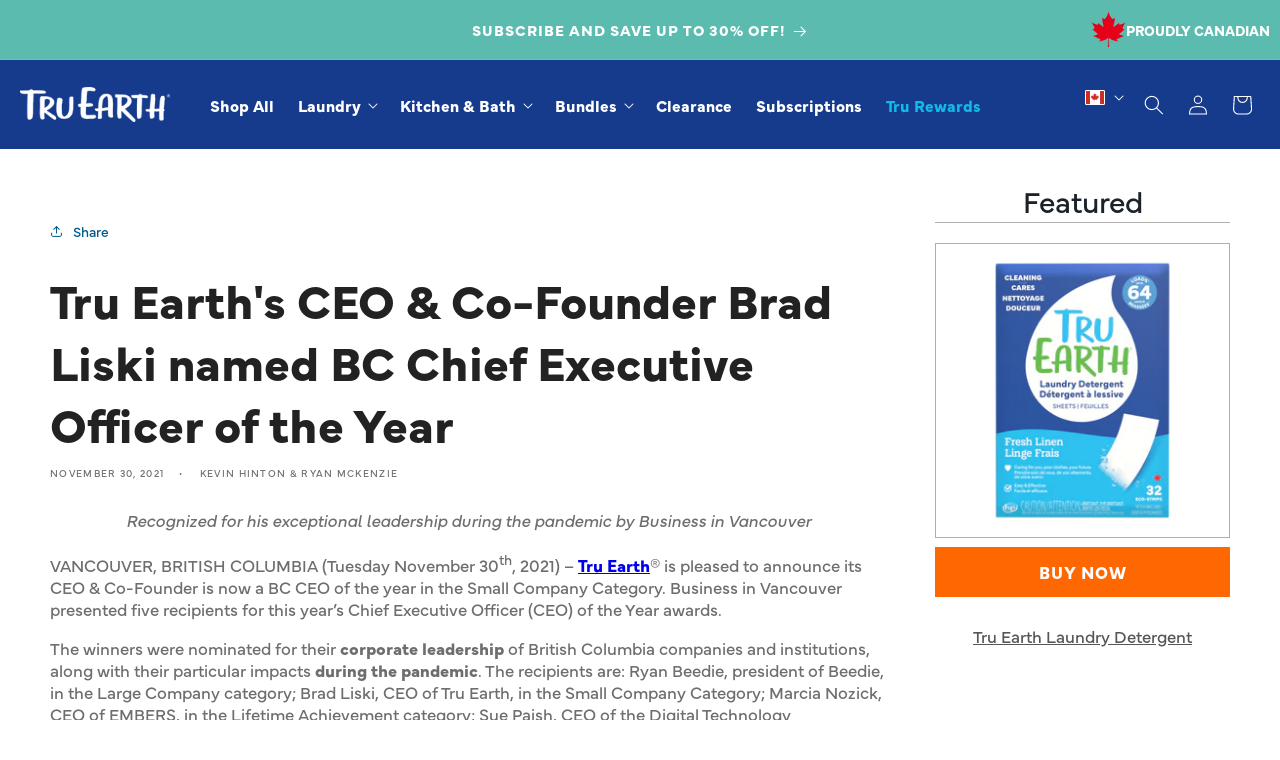

--- FILE ---
content_type: text/html; charset=utf-8
request_url: https://widget.rediem.io/?shopDomain=ca.tru.earth&rediem_hash=
body_size: 4591
content:
<!DOCTYPE html><html lang="en"><head><meta charSet="utf-8"/><meta name="viewport" content="width=device-width, initial-scale=1"/><meta name="viewport" content="width=device-width, initial-scale=1"/><link rel="stylesheet" href="/_next/static/css/c729d3b4c9c6c662.css" data-precedence="next"/><link rel="stylesheet" href="/_next/static/css/570964419b3dedc2.css" data-precedence="next"/><link rel="preload" as="script" fetchPriority="low" href="/_next/static/chunks/webpack-5f4f00660abbc0c8.js"/><script src="/_next/static/chunks/fd9d1056-af4acf7536821b4d.js" async=""></script><script src="/_next/static/chunks/2472-61bfdd6a77d991f9.js" async=""></script><script src="/_next/static/chunks/main-app-88fe081740efc6bd.js" async=""></script><script src="/_next/static/chunks/c16f53c3-0e3eaf93dd43694f.js" async=""></script><script src="/_next/static/chunks/1419-e6248e017791561f.js" async=""></script><script src="/_next/static/chunks/8607-e5dd85a3b6ab3152.js" async=""></script><script src="/_next/static/chunks/2751-ac4449339e7d4faf.js" async=""></script><script src="/_next/static/chunks/5361-5bf649de20fff683.js" async=""></script><script src="/_next/static/chunks/8025-5c2cecf949b7d6af.js" async=""></script><script src="/_next/static/chunks/4215-6b43599cd626b8f5.js" async=""></script><script src="/_next/static/chunks/1846-2daea0b082ced664.js" async=""></script><script src="/_next/static/chunks/5936-204324425c7d1337.js" async=""></script><script src="/_next/static/chunks/772-6379129ba039a34d.js" async=""></script><script src="/_next/static/chunks/9081-8735d25f573cb845.js" async=""></script><script src="/_next/static/chunks/1865-af654c1d1df1ed9e.js" async=""></script><script src="/_next/static/chunks/1095-c4d06f1a1a2992ab.js" async=""></script><script src="/_next/static/chunks/5739-39bb459daba2e753.js" async=""></script><script src="/_next/static/chunks/3089-177261f20ba20c5f.js" async=""></script><script src="/_next/static/chunks/7969-8caa848cf85f452f.js" async=""></script><script src="/_next/static/chunks/3799-4db9726040cb367f.js" async=""></script><script src="/_next/static/chunks/2227-3bcb5efab95a3c2e.js" async=""></script><script src="/_next/static/chunks/972-6964fc80c787decf.js" async=""></script><script src="/_next/static/chunks/4175-425a5d4ab58a791f.js" async=""></script><script src="/_next/static/chunks/7861-8b8135fafc4c68f8.js" async=""></script><script src="/_next/static/chunks/8807-1ac39b326e389c8e.js" async=""></script><script src="/_next/static/chunks/1672-e368d8dc6bc4800f.js" async=""></script><script src="/_next/static/chunks/8072-89047913a2189f5b.js" async=""></script><script src="/_next/static/chunks/1979-48976ad2e35a6d70.js" async=""></script><script src="/_next/static/chunks/app/page-b151099071bdfadc.js" async=""></script><script src="/_next/static/chunks/5894-492ba6eb67e6e3a0.js" async=""></script><script src="/_next/static/chunks/5027-a96d7596ed7d9339.js" async=""></script><script src="/_next/static/chunks/5893-780588d31f76a126.js" async=""></script><script src="/_next/static/chunks/app/layout-b94bb114f6b72d53.js" async=""></script><meta name="description" content="Rediem"/><meta name="keywords" content="rediem, reward, redeem"/><title>Rediem</title><meta name="description" content="Rediem rewards system"/><link rel="icon" href="/favicon.ico" type="image/x-icon" sizes="16x16"/><script src="/_next/static/chunks/polyfills-c67a75d1b6f99dc8.js" noModule=""></script></head><body><!--$!--><template data-dgst="NEXT_DYNAMIC_NO_SSR_CODE"></template><!--/$--><script src="/_next/static/chunks/webpack-5f4f00660abbc0c8.js" async=""></script><script>(self.__next_f=self.__next_f||[]).push([0]);self.__next_f.push([2,null])</script><script>self.__next_f.push([1,"1:HL[\"/_next/static/css/c729d3b4c9c6c662.css\",\"style\"]\n2:HL[\"/_next/static/css/570964419b3dedc2.css\",\"style\"]\n0:\"$L3\"\n"])</script><script>self.__next_f.push([1,"4:I[3728,[],\"\"]\n6:I[9928,[],\"\"]\n7:\"$Sreact.suspense\"\n"])</script><script>self.__next_f.push([1,"8:I[9167,[\"5501\",\"static/chunks/c16f53c3-0e3eaf93dd43694f.js\",\"1419\",\"static/chunks/1419-e6248e017791561f.js\",\"8607\",\"static/chunks/8607-e5dd85a3b6ab3152.js\",\"2751\",\"static/chunks/2751-ac4449339e7d4faf.js\",\"5361\",\"static/chunks/5361-5bf649de20fff683.js\",\"8025\",\"static/chunks/8025-5c2cecf949b7d6af.js\",\"4215\",\"static/chunks/4215-6b43599cd626b8f5.js\",\"1846\",\"static/chunks/1846-2daea0b082ced664.js\",\"5936\",\"static/chunks/5936-204324425c7d1337.js\",\"772\",\"static/chunks/772-6379129ba039a34d.js\",\"9081\",\"static/chunks/9081-8735d25f573cb845.js\",\"1865\",\"static/chunks/1865-af654c1d1df1ed9e.js\",\"1095\",\"static/chunks/1095-c4d06f1a1a2992ab.js\",\"5739\",\"static/chunks/5739-39bb459daba2e753.js\",\"3089\",\"static/chunks/3089-177261f20ba20c5f.js\",\"7969\",\"static/chunks/7969-8caa848cf85f452f.js\",\"3799\",\"static/chunks/3799-4db9726040cb367f.js\",\"2227\",\"static/chunks/2227-3bcb5efab95a3c2e.js\",\"972\",\"static/chunks/972-6964fc80c787decf.js\",\"4175\",\"static/chunks/4175-425a5d4ab58a791f.js\",\"7861\",\"static/chunks/7861-8b8135fafc4c68f8.js\",\"8807\",\"static/chunks/8807-1ac39b326e389c8e.js\",\"1672\",\"static/chunks/1672-e368d8dc6bc4800f.js\",\"8072\",\"static/chunks/8072-89047913a2189f5b.js\",\"1979\",\"static/chunks/1979-48976ad2e35a6d70.js\",\"1931\",\"static/chunks/app/page-b151099071bdfadc.js\"],\"NoSSR\"]\n"])</script><script>self.__next_f.push([1,"9:I[1220,[\"1419\",\"static/chunks/1419-e6248e017791561f.js\",\"8607\",\"static/chunks/8607-e5dd85a3b6ab3152.js\",\"2751\",\"static/chunks/2751-ac4449339e7d4faf.js\",\"1846\",\"static/chunks/1846-2daea0b082ced664.js\",\"5894\",\"static/chunks/5894-492ba6eb67e6e3a0.js\",\"1095\",\"static/chunks/1095-c4d06f1a1a2992ab.js\",\"3799\",\"static/chunks/3799-4db9726040cb367f.js\",\"5027\",\"static/chunks/5027-a96d7596ed7d9339.js\",\"972\",\"static/chunks/972-6964fc80c787decf.js\",\"7861\",\"static/chunks/7861-8b8135fafc4c68f8.js\",\"5893\",\"static/chunks/5893-780588d31f76a126.js\",\"3185\",\"static/chunks/app/layout-b94bb114f6b72d53.js\"],\"\"]\n"])</script><script>self.__next_f.push([1,"a:I[9204,[\"1419\",\"static/chunks/1419-e6248e017791561f.js\",\"8607\",\"static/chunks/8607-e5dd85a3b6ab3152.js\",\"2751\",\"static/chunks/2751-ac4449339e7d4faf.js\",\"1846\",\"static/chunks/1846-2daea0b082ced664.js\",\"5894\",\"static/chunks/5894-492ba6eb67e6e3a0.js\",\"1095\",\"static/chunks/1095-c4d06f1a1a2992ab.js\",\"3799\",\"static/chunks/3799-4db9726040cb367f.js\",\"5027\",\"static/chunks/5027-a96d7596ed7d9339.js\",\"972\",\"static/chunks/972-6964fc80c787decf.js\",\"7861\",\"static/chunks/7861-8b8135fafc4c68f8.js\",\"5893\",\"static/chunks/5893-780588d31f76a126.js\",\"3185\",\"static/chunks/app/layout-b94bb114f6b72d53.js\"],\"\"]\n"])</script><script>self.__next_f.push([1,"b:I[6954,[],\"\"]\nc:I[7264,[],\"\"]\n"])</script><script>self.__next_f.push([1,"e:I[2614,[\"5501\",\"static/chunks/c16f53c3-0e3eaf93dd43694f.js\",\"1419\",\"static/chunks/1419-e6248e017791561f.js\",\"8607\",\"static/chunks/8607-e5dd85a3b6ab3152.js\",\"2751\",\"static/chunks/2751-ac4449339e7d4faf.js\",\"5361\",\"static/chunks/5361-5bf649de20fff683.js\",\"8025\",\"static/chunks/8025-5c2cecf949b7d6af.js\",\"4215\",\"static/chunks/4215-6b43599cd626b8f5.js\",\"1846\",\"static/chunks/1846-2daea0b082ced664.js\",\"5936\",\"static/chunks/5936-204324425c7d1337.js\",\"772\",\"static/chunks/772-6379129ba039a34d.js\",\"9081\",\"static/chunks/9081-8735d25f573cb845.js\",\"1865\",\"static/chunks/1865-af654c1d1df1ed9e.js\",\"1095\",\"static/chunks/1095-c4d06f1a1a2992ab.js\",\"5739\",\"static/chunks/5739-39bb459daba2e753.js\",\"3089\",\"static/chunks/3089-177261f20ba20c5f.js\",\"7969\",\"static/chunks/7969-8caa848cf85f452f.js\",\"3799\",\"static/chunks/3799-4db9726040cb367f.js\",\"2227\",\"static/chunks/2227-3bcb5efab95a3c2e.js\",\"972\",\"static/chunks/972-6964fc80c787decf.js\",\"4175\",\"static/chunks/4175-425a5d4ab58a791f.js\",\"7861\",\"static/chunks/7861-8b8135fafc4c68f8.js\",\"8807\",\"static/chunks/8807-1ac39b326e389c8e.js\",\"1672\",\"static/chunks/1672-e368d8dc6bc4800f.js\",\"8072\",\"static/chunks/8072-89047913a2189f5b.js\",\"1979\",\"static/chunks/1979-48976ad2e35a6d70.js\",\"1931\",\"static/chunks/app/page-b151099071bdfadc.js\"],\"\"]\n"])</script><script>self.__next_f.push([1,"3:[[[\"$\",\"link\",\"0\",{\"rel\":\"stylesheet\",\"href\":\"/_next/static/css/c729d3b4c9c6c662.css\",\"precedence\":\"next\",\"crossOrigin\":\"$undefined\"}],[\"$\",\"link\",\"1\",{\"rel\":\"stylesheet\",\"href\":\"/_next/static/css/570964419b3dedc2.css\",\"precedence\":\"next\",\"crossOrigin\":\"$undefined\"}]],[\"$\",\"$L4\",null,{\"buildId\":\"QuY7Kwh8Pi-bZhQCKlUjj\",\"assetPrefix\":\"\",\"initialCanonicalUrl\":\"/?shopDomain=ca.tru.earth\u0026rediem_hash=\",\"initialTree\":[\"\",{\"children\":[\"__PAGE__?{\\\"shopDomain\\\":\\\"ca.tru.earth\\\",\\\"rediem_hash\\\":\\\"\\\"}\",{}]},\"$undefined\",\"$undefined\",true],\"initialHead\":[false,\"$L5\"],\"globalErrorComponent\":\"$6\",\"children\":[null,[\"$\",\"html\",null,{\"lang\":\"en\",\"children\":[[\"$\",\"head\",null,{\"children\":[[\"$\",\"meta\",null,{\"name\":\"description\",\"content\":\"Rediem\"}],[\"$\",\"meta\",null,{\"name\":\"keywords\",\"content\":\"rediem, reward, redeem\"}],[\"$\",\"meta\",null,{\"name\":\"viewport\",\"content\":\"width=device-width, initial-scale=1\"}]]}],[\"$\",\"body\",null,{\"children\":[\"$\",\"$7\",null,{\"fallback\":null,\"children\":[\"$\",\"$L8\",null,{\"children\":[\"$\",\"$L9\",null,{\"children\":[[\"$\",\"$7\",null,{\"fallback\":null,\"children\":[\"$\",\"$L8\",null,{\"children\":[\"$\",\"$La\",null,{}]}]}],[\"$\",\"$Lb\",null,{\"parallelRouterKey\":\"children\",\"segmentPath\":[\"children\"],\"loading\":[\"$\",\"div\",null,{\"className\":\"space-y-2 py-3 px-[22px]\",\"children\":[[\"$\",\"div\",null,{\"className\":\"animate-pulse\",\"children\":[\"$\",\"div\",null,{\"className\":\"flex-1 space-y-2\",\"children\":[[\"$\",\"div\",null,{\"className\":\"h-4 bg-gray-200 full\"}],[\"$\",\"div\",null,{\"className\":\"h-4 bg-gray-200 w-2/3\"}]]}]}],[\"$\",\"div\",null,{\"className\":\"animate-pulse\",\"children\":[\"$\",\"div\",null,{\"className\":\"bg-gray-200 rounded-xl h-[150px]\"}]}],[\"$\",\"div\",null,{\"className\":\"animate-pulse\",\"children\":[\"$\",\"div\",null,{\"className\":\"flex-1 space-y-2\",\"children\":[[\"$\",\"div\",null,{\"className\":\"h-6 bg-gray-200 full\"}],[\"$\",\"div\",null,{\"className\":\"h-6 bg-gray-200 w-3/3\"}]]}]}]]}],\"loadingStyles\":[],\"hasLoading\":true,\"error\":\"$undefined\",\"errorStyles\":\"$undefined\",\"template\":[\"$\",\"$Lc\",null,{}],\"templateStyles\":\"$undefined\",\"notFound\":[[\"$\",\"title\",null,{\"children\":\"404: This page could not be found.\"}],[\"$\",\"div\",null,{\"style\":{\"fontFamily\":\"system-ui,\\\"Segoe UI\\\",Roboto,Helvetica,Arial,sans-serif,\\\"Apple Color Emoji\\\",\\\"Segoe UI Emoji\\\"\",\"height\":\"100vh\",\"textAlign\":\"center\",\"display\":\"flex\",\"flexDirection\":\"column\",\"alignItems\":\"center\",\"justifyContent\":\"center\"},\"children\":[\"$\",\"div\",null,{\"children\":[[\"$\",\"style\",null,{\"dangerouslySetInnerHTML\":{\"__html\":\"body{color:#000;background:#fff;margin:0}.next-error-h1{border-right:1px solid rgba(0,0,0,.3)}@media (prefers-color-scheme:dark){body{color:#fff;background:#000}.next-error-h1{border-right:1px solid rgba(255,255,255,.3)}}\"}}],[\"$\",\"h1\",null,{\"className\":\"next-error-h1\",\"style\":{\"display\":\"inline-block\",\"margin\":\"0 20px 0 0\",\"padding\":\"0 23px 0 0\",\"fontSize\":24,\"fontWeight\":500,\"verticalAlign\":\"top\",\"lineHeight\":\"49px\"},\"children\":\"404\"}],[\"$\",\"div\",null,{\"style\":{\"display\":\"inline-block\"},\"children\":[\"$\",\"h2\",null,{\"style\":{\"fontSize\":14,\"fontWeight\":400,\"lineHeight\":\"49px\",\"margin\":0},\"children\":\"This page could not be found.\"}]}]]}]}]],\"notFoundStyles\":[],\"childProp\":{\"current\":[\"$Ld\",[\"$\",\"$7\",null,{\"fallback\":null,\"children\":[\"$\",\"$L8\",null,{\"children\":[\"$\",\"$Le\",null,{\"searchParams\":{\"shopDomain\":\"ca.tru.earth\",\"rediem_hash\":\"\"}}]}]}],null],\"segment\":\"__PAGE__?{\\\"shopDomain\\\":\\\"ca.tru.earth\\\",\\\"rediem_hash\\\":\\\"\\\"}\"},\"styles\":[]}]]}]}]}]}]]}],null]}]]\n"])</script><script>self.__next_f.push([1,"5:[[\"$\",\"meta\",\"0\",{\"charSet\":\"utf-8\"}],[\"$\",\"title\",\"1\",{\"children\":\"Rediem\"}],[\"$\",\"meta\",\"2\",{\"name\":\"description\",\"content\":\"Rediem rewards system\"}],[\"$\",\"meta\",\"3\",{\"name\":\"viewport\",\"content\":\"width=device-width, initial-scale=1\"}],[\"$\",\"link\",\"4\",{\"rel\":\"icon\",\"href\":\"/favicon.ico\",\"type\":\"image/x-icon\",\"sizes\":\"16x16\"}]]\nd:null\n"])</script></body></html>

--- FILE ---
content_type: text/css
request_url: https://ca.tru.earth/cdn/shop/t/88/assets/custom.css?v=108642300363863230761766174890
body_size: 636
content:
:root{--color-tru-green: #5eb533;--color-tru-lightblue: #10bae5;--color-tru-darkblue: #163b8d;--color-tru-gray: #6e6e6e;--color-tru-lightgray: #a6a6a6;--color-tru-darkgreen: #005c53;--color-tru-teal: #62c0b2;--color-tru-orange: #ff6700;--color-tru-blue: #62c0b2;--color-tru-newgreen: #5eb533;--color-tru-newblue: #163b8d;--color-tru-brightblue: #10bae5;--font-hero-size: 5.6rem;--font-hero-lineheight: 5.8rem;--font-headline-primary-size: 4rem;--font-headline-primary-lineheight: 4.8rem;--font-headline-sub-size: 2.3rem;--font-headline-sub-lineheight: 2.7rem;--font-headline-small-size: 2rem;--font-headline-small-lineheight: 2.4rem;--font-headline-eyebrow-size: 1.6rem;--font-headline-eyebrow-lineheight: 1.9rem;--font-standard-size: 1.7rem;--font-standard-lineheight: 2.4rem;--font-heading-font-scale: clamp(2.6rem, 3.5vw, 4rem);--font-heading-lineheight-scale: clamp(3.3rem, 1.3 * 3.2vw, 5.2rem);--font-subheading-font-scale: clamp(1.8rem, 2.5vw, 2.3rem);--font-subheading-lineheight-scale: clamp(2.8rem, 1.3 * 2.5vw, 3.6rem)}@media (max-width: 749px){:root{--font-hero-size: 3.4rem;--font-hero-lineheight: 4rem;--font-headline-primary-size: 3rem;--font-headline-primary-lineheight: 3.4rem;--font-headline-sub-size: 2rem;--font-headline-sub-lineheight: 2.4rem;--font-headline-small-size: 1.8rem;--font-headline-small-lineheight: 2rem;--font-headline-eyebrow-size: 1.6rem;--font-headline-eyebrow-lineheight: 1.9rem;--font-standard-size: 1.6rem;--font-standard-lineheight: 2.2rem}}#MainContent{min-height:1000px}#MainContent.flush{padding-bottom:0}.headline__hero{font-size:5rem;line-height:5.8rem;font-family:var(--font-heading-family);font-weight:var(--font-body-weight-bold);text-transform:uppercase}@media (max-width: 749px){.headline__hero{font-size:3.4rem;line-height:4rem}}.headline__primary{font-size:5rem;line-height:5.8rem;font-family:var(--font-heading-family);font-weight:var(--font-body-weight-bold);text-transform:uppercase}@media (max-width: 749px){.headline__primary{font-size:3.4rem;line-height:4rem}}.headline__sub{font-size:5rem;line-height:5.8rem;font-family:var(--font-heading-family);font-weight:var(--font-body-weight-bold);text-transform:uppercase}@media (max-width: 749px){.headline__sub{font-size:3.4rem;line-height:4rem}}.headline__small{font-size:5rem;line-height:5.8rem;font-family:var(--font-heading-family);font-weight:var(--font-body-weight-bold);text-transform:uppercase}@media (max-width: 749px){.headline__small{font-size:3.4rem;line-height:4rem}}.text__eyebrow{font-size:5rem;line-height:5.8rem;font-family:var(--font-heading-family);font-weight:var(--font-body-weight-bold);text-transform:uppercase}@media (max-width: 749px){.text__eyebrow{font-size:3.4rem;line-height:4rem}}.announcement-bar__message{font-family:var(--font-heading-family);font-weight:var(--font-body-weight-bold);font-size:18px;padding:2rem 0;text-transform:uppercase}@media (max-width: 749px){.announcement-bar__message{padding:1.2rem 0}}.cart-count-bubble{background-color:var(--color-tru-orange)}.header__menu-item{font-weight:var(--font-body-weight-bold);font-size:16px}.header__menu-item-unique{color:var(--color-tru-brightblue)}h2.image-with-text__heading.h0{font-family:var(--font-heading-family);font-weight:var(--font-body-weight-bold);text-transform:uppercase;font-size:var(--font-headline-primary-size);line-height:var(--font-headline-primary-lineheight)}h2.image-with-text__heading.h2{font-size:var(--font-headline-sub-size);line-height:var(--font-headline-sub-lineheight);font-family:var(--font-heading-family);font-weight:var(--font-body-weight-bold);text-transform:uppercase;margin-bottom:0rem}h2.banner__heading.inline-richtext{font-size:var(--font-hero-size);line-height:var(--font-hero-lineheight);font-family:var(--font-heading-family);font-weight:var(--font-body-weight-bold)}h2.title{font-size:var(--font-headline-primary-size);line-height:var(--font-headline-primary-lineheight);font-family:var(--font-heading-family);font-weight:var(--font-body-weight-bold);text-transform:uppercase}.slider-counter.caption{font-size:var(--font-headline-primary-font-size);line-height:var(--font-headline-primary-font-lineheight);font-family:var(--font-heading-family);font-weight:var(--font-body-weight-bold);text-transform:uppercase}h3.banner__subheading.inline-richtext{font-size:var(--font-headline-eyebrow-size);line-height:var(--font-headline-eyebrow-lineheight);font-family:var(--font-heading-family);font-weight:var(--font-body-weight-bold);text-transform:uppercase;margin-bottom:0}.mega-menu__link--level-2{color:var(--color-tru-blue)}.md-footer-selector__container{background-color:transparent!important}.md-form__select{padding-left:4rem!important;padding-right:4rem!important}.md-footer-selector__content{justify-content:center!important}.md-footer-selector__content .md-modal__formContent{padding:0!important}.header-wrapper--border-bottom{box-shadow:0 4px 8px #0003}.product__title h1{color:var(--color-tru-darkblue);font-family:var(--font-heading-family);font-weight:var(--font-body-weight-bold);font-size:var(--font-headline-primary-size);line-height:var(--font-headline-primary-lineheight);text-transform:uppercase}a#cart-notification-button{border:2px solid black}li[id*=Bkdkyc-1]{background-color:#ef8dba}li[id*=Bkdkyc-2]{background-color:#7fc24d}li[id*=Bkdkyc-3]{background-color:#02588c}#ps__widget{inset:auto auto -8px 8px!important}.price-item{font-size:var(--font-headline-small-size);line-height:var(--font-headline-small-lineheight);font-weight:400;font-family:var(--font-body-family)}.price-item--regular{color:var(--color-tru-darkblue)}.price-item--sale{color:#c40b0b}.price-text{font-size:var(--font-standard-size);line-height:var(--font-standard-lineheight);color:var(--color-tru-lightgray);font-weight:300;font-family:var(--font-body-family)}hr.dotted{border:0;height:2px;margin:50px auto;background:url(../assets/dotted-line.png)}.button,.shopify-challenge__button.customer button{background-color:rgba(var(--color-button),var(--alpha-button-background))}.newsletter__subheading{margin-top:0!important}[data-bv-show=rating_summary]{color:gray!important}.footer-block__heading{font-size:var(--font-headline-small-size)!important}.footer-block__image-wrapper img{max-height:100px!important}.footer__column{width:70%!important;align-items:flex-end}.link--grandchild{color:var(--color-tru-darkblue)}.link--grandchild:hover{color:var(--color-tru-blue)}.header__menu-item-holiday{color:red}.menu-drawer__menu-item-holiday,.menu-drawer__menu-item-holiday.link,.menu-drawer__menu-item-holiday.link--text,.menu-drawer__menu-item-holiday.list-menu__item{color:red!important}
/*# sourceMappingURL=/cdn/shop/t/88/assets/custom.css.map?v=108642300363863230761766174890 */


--- FILE ---
content_type: text/css
request_url: https://ca.tru.earth/cdn/shop/t/88/assets/component-announcement-bar.css?v=175002175889032769651766174872
body_size: -523
content:
.announcement-bar{position:relative}.sidebar-message{position:absolute;top:0;bottom:0;right:10px;display:flex;align-items:center;justify-content:center;gap:10px}.sidebar-message__image{width:35px;height:35px;object-fit:cover}.sidebar-message__text{font-size:14px;font-weight:700}@media screen and (max-width: 767px){.sidebar-message__text{display:none}.sidebar-message__image{width:30px;height:30px}}
/*# sourceMappingURL=/cdn/shop/t/88/assets/component-announcement-bar.css.map?v=175002175889032769651766174872 */


--- FILE ---
content_type: text/css
request_url: https://ripplrewards.nyc3.digitaloceanspaces.com/static/css/rediem-cart-sidebar.css
body_size: 824
content:
.alignItemFlexStart {
  display: flex;
  align-items: center;
}

.alignItemFlexStart.justify-space-between {
  justify-content: space-between;
}

.account-block-sidebar {
  display: flex;
  align-items: center;
  justify-content: space-between;
}

.account-block-sidebar sp-sidebaran {
  line-height: 1;
}

.viewWaysToRedeemSidebar {
  cursor: pointer;
  border: 1px solid black;
  background: transparent;
  padding: 13px;
  font-size: 15px;
  font-weight: 700;
}

.ex-cart-block-sidebar {
  padding: 16px;
  margin: 15px 0px;
}

.joinusercartSidebar {
  background: #fff;
  display: flex;
  border-radius: 10px;
  padding: 10px;
  margin-bottom: 10px;
  font-size: 12px;
  align-items: center;
}

.joinusercartSidebar img {
  object-fit: contain;
  width: 35px;
}

.joinusercartSidebar p {
  margin-left: 5px;
  margin: 0px;
}

p#earningTextSidebar {
  margin: 0px;
  padding: 0px;
  font-size: 16px;
  font-weight: 500;
  line-height: 22px;
  width: calc(100% - 40px);
}

.account-block-sidebar span {
  line-height: 1;
  cursor: pointer;
}

--- FILE ---
content_type: text/css
request_url: https://ca.tru.earth/cdn/shop/t/88/assets/newsletter-section.css?v=158882651001956103971766174948
body_size: -450
content:
.newsletter__wrapper,.social__wrapper{padding-right:calc(4rem / var(--font-body-scale));padding-left:calc(4rem / var(--font-body-scale))}@media screen and (min-width: 750px){.newsletter__wrapper,.social__wrapper{padding-right:6rem;padding-left:6rem}}.newsletter__wrapper>*{margin-top:0;margin-bottom:0}.social__wrapper>*{margin-top:0;margin-bottom:0}.newsletter__wrapper>*+*{margin-top:2rem}.social__wrapper>*+*{margin-top:2rem}.newsletter__wrapper>*+.newsletter-form{margin-top:3rem}.social__wrapper>*+.newsletter-form{margin-top:3rem}.newsletter__subheading,.social__subheading{max-width:70rem;margin-left:auto;margin-right:auto}.newsletter__wrapper .newsletter-form__field-wrapper,.social__wrapper .newsletter-form__field-wrapper{max-width:36rem}.newsletter-form__field-wrapper .newsletter-form__message,.social-form__field-wrapper .newsletter-form__message{margin-top:1.5rem}.newsletter__button,.social__button{margin-top:3rem;width:fit-content}@media screen and (min-width: 750px){.newsletter__button,.social__button{flex-shrink:0;margin:0 0 0 1rem}}
/*# sourceMappingURL=/cdn/shop/t/88/assets/newsletter-section.css.map?v=158882651001956103971766174948 */


--- FILE ---
content_type: text/css
request_url: https://ripplrewards.nyc3.digitaloceanspaces.com/static/css/rediem-dash.css
body_size: 4524
content:
.ripple-reward-btn {
  border: 0;
  outline: 0;
  position: fixed;
  height: 50px;
  z-index: 50;
  box-shadow: 0 4px 8px 0 rgba(0, 0, 0, .25);
  bottom: 20px;
  padding: 12px 36px;
  display: flex;
  align-items: center;
  color: #fff;
  cursor: pointer;
  justify-content: center;
  min-width: 120px;
  font-weight: 700;
  transition: .3s cubic-bezier(.65, .05, .36, 1);
  font-size: 18px;
  line-height: 1
}

.launchUIButton {
  position: absolute;
  z-index: -1;
}

.launchUIButton.bottom_left,
.launchUIButton.top_left {
  left: 0
}

#hideRediemBtn {
  position: absolute;
  right: 0;
  width: 20px;
  height: 20px;
  display: inline-flex;
  justify-content: center;
  align-items: center;
  background: #f8d7da;
  border-radius: 99px;
  font-size: 14px;
  color: #721c24;
}

.hide-rediem-btn button#ripplFectButton {
  transform: translateY(100vh);
  transform-origin: right;
}

.launchUIButton.bottom_right,
.launchUIButton.top_right {
  right: 0
}

.launchUIButton.top_left,
.launchUIButton.top_right {
  top: -30px
}

#hideRediemBtn,
#hideRediemBtn.bottom_right {
  top: -10px;
}

#hideRediemBtn.top_right {
  bottom: -10px;
  top: unset;
}

.launchUIButton.bottom_left,
.launchUIButton.bottom_right {
  bottom: -30px
}

.ripple-reward-btn-close {
  border: 0;
  cursor: pointer;
  color: #4f7456;
  height: 35px;
  width: 0;
  display: flex;
  align-items: center;
  justify-content: center;
  transform: scale(0);
  transition: opacity .5s ease-out
}

.ripple-reward-btn-close.top {
  padding: 0 !important;
  position: absolute;
  top: 7px;
  right: 14px;
  z-index: 9999;
  background: 0 0;
  border-radius: 8px;
  pointer-events: none;
  opacity: 0;
  width: 35px !important;
  visibility: hidden;
  min-width: unset !important
}

.ripple-reward-btn-close.top:hover {
  /* background: #e9e9e9 !important; */
  background: var(--hover-color) !important;
}

#rippleFect-container.widget-open .ripple-reward-btn-close.top {
  opacity: 1;
  visibility: visible;
  pointer-events: all
}

.rippl-widget--open .ripple-reward-btn {
  width: 65px;
  min-width: 50px;
  padding: 0
}

.ripple-reward-btn svg+.btn-text {
  margin-left: 5px
}

#rippleFect-container.widget-open .ripple-reward-btn-close {
  width: 35px;
  transform: scale(1)
}

#rippleFect-container.widget-open .ripple-reward-btn-close+.launchUIButton,
.rippl-widget--open .ripple-reward-btn .btn-text,
.ripple-reward-btn.icon .btn-text,
.ripple-reward-btn.text .launchUIButton,
button#ripplFectButton {
  display: none
}

.ripple-reward-btn.icon {
  border-radius: 50% !important;
  width: 65px !important;
  height: 65px !important;
  min-width: unset;
  padding: unset
}

.ripple-reward-btn.icon .launchUIButton {
  position: unset
}

.launchUIButton>img {
  width: 50px;
  height: 50px;
  object-fit: contain
}

@keyframes opacityAnimation {
  from {
    opacity: 0
  }

  to {
    opacity: 1
  }
}

.ripple-frame-container {
  height: calc(100%);
  bottom: calc(85px);
  background-color: #fff;
  right: 20px;
  border: 0;
  box-shadow: 0 0 80px 0 rgba(0, 0, 0, .12);
  outline: 0;
  overflow: hidden;
  position: fixed;
  width: 390px;
  z-index: 1;
  transition: .5s cubic-bezier(.18, .89, .32, 1.28);
  transform-origin: bottom right;
  transform: scale(0);
  opacity: 0;
  visibility: hidden
}

.ripple-frame-container.show {
  transform: scale(1);
  opacity: 1;
  visibility: visible
}

#rippleFect-container.sideMenu .ripple-frame-container {
  height: 100vh !important;
  height: 100dvh !important;
  bottom: 0 !important;
  max-height: unset
}

#rippleFect-container.sideMenu.position-left .ripple-frame-container {
  left: 0 !important
}

#rippleFect-container.sideMenu.position-right .ripple-frame-container {
  right: 0 !important
}

#rippleFect-container.sideMenu .ripple-reward-btn-close.top {
  bottom: calc(100% - 43px)
}

button#ripplFectButton.showWidgetIcon {
  display: flex !important;
  visibility: visible !important
}

.launchUIButton span.btn-text {
  position: relative;
  z-index: 1;
}

@media (min-width:576px) {

  #rippleFect-container.sideMenu.position-left .ripple-frame-container,
  #rippleFect-container.sideMenu.position-right .ripple-frame-container {
    width: 420px
  }
}

@media (max-width:575.98px) {
  .ripple-frame-container {
    height: 100vh !important;
    height: 100dvh !important;
    left: 0 !important;
    right: 0;
    width: 100%;
    bottom: 0;
    top: 0;
    max-height: unset;
    border-radius: 0 !important
  }

  .ripple-reward-btn {
    font-size: 12px;
    height: 40px;
    padding: 0 12px;
    min-width: unset;
    border-width: 1px
  }

  .launchUIButton svg {
    width: 25px
  }

  .launchUIButton>img {
    width: 30px;
  }

  body.rippl-widget--open {
    overflow: hidden !important
  }
}

.cartDe-widgt {
  display: flex;
  border-radius: 10px;
  justify-content: space-between;
  padding: 0 10px;
  margin: 15px 0
}

--- FILE ---
content_type: text/css
request_url: https://ca.tru.earth/cdn/shop/t/88/assets/component-country-switcher.css?v=33448718558385533021766174876
body_size: -548
content:
/* Country Switcher Styles */
.country-switcher {

  svg {
    width: 2rem;
    height: 1.5rem;
  }

  .disclosure__list {
    background-color: #fff;
    display: flex;
    justify-content: center;
    padding: 0.5rem;
    gap: 1rem;
  }

  .disclosure__link .orbe-flags-us,
  .disclosure__link .orbe-flags-ca {
    margin-right: 0.5rem;
  }

  .localization-form__select {
    margin: 0;
  }

  .disclosure__list {
    min-width: 5rem;
  }

  .disclosure__item {
    display: flex;
    justify-content: center;
  }

  .disclosure__list-wrapper {
    opacity: 1;
    animation: animateLocalization var(--duration-default) ease;
  }

  details[open] .icon-caret {
    transform: rotate(180deg);
  }
}

.desktop-localization-wrapper .country-switcher .disclosure__list-wrapper {
  animation: animateMenuOpen var(--duration-default) ease;
}



--- FILE ---
content_type: text/css
request_url: https://ca.tru.earth/cdn/shop/t/88/assets/component-mega-menu.css?v=160393438626358772361766174881
body_size: -6
content:
.mega-menu{position:static}.mega-menu__content{background-color:rgb(var(--color-background));border-left:0;border-radius:0;border-right:0;left:0;overflow-y:auto;position:absolute;right:0;top:100%}.shopify-section-header-sticky .mega-menu__content{max-height:calc(100vh - var(--header-bottom-position-desktop, 20rem) - 4rem)}.header-wrapper--border-bottom .mega-menu__content{border-top:0}.js .mega-menu__content{opacity:0;transform:translateY(-1.5rem)}.mega-menu[open] .mega-menu__content{opacity:1;transform:translateY(0)}.mega-menu__list{display:grid;gap:1.8rem 4rem;grid-template-columns:repeat(6,minmax(0,1fr));list-style:none;max-width:145rem}.mega-menu__list>li{padding:4rem 1rem 3rem 2rem;position:relative}.mega-menu__list>li:not(:first-of-type):before{height:100%;border-left:1px solid lightgray;filter:blur(.05rem);position:absolute;top:0;content:"";display:block;left:0}.mega-menu__link,.mega-menu__span{color:rgba(var(--color-foreground),.75);display:block;line-height:calc(1 + .3 / var(--font-body-scale));padding-bottom:.6rem;padding-top:.6rem;text-decoration:none;transition:text-decoration var(--duration-short) ease;word-wrap:break-word;font-size:1.7rem}.header--top-center .mega-menu__list{display:flex;justify-content:center;flex-wrap:wrap;column-gap:0}.header--top-center .mega-menu__list>li{width:16%;padding-right:2.4rem}.mega-menu__link:hover,.mega-menu__link--active{color:rgb(var(--color-foreground));text-decoration:underline}.mega-menu__link--active:hover{text-decoration-thickness:.2rem}.mega-menu .mega-menu__list--condensed{display:block}.mega-menu__list--condensed .mega-menu__link{font-weight:400}.mega-menu__link--level-2{font-weight:700;color:var(--color-tru-lightblue)}.mega-menu__link--level-2:hover{color:var(--color-tru-lightblue)}.mega-menu__span--level-2{font-weight:700;color:var(--color-tru-lightblue)}.mega-menu__link--level-3{font-weight:600}#MegaMenu-Content-tru-impact .mega-menu__list>li:not(:first-of-type):before{content:none}
/*# sourceMappingURL=/cdn/shop/t/88/assets/component-mega-menu.css.map?v=160393438626358772361766174881 */


--- FILE ---
content_type: text/css
request_url: https://ripplrewards.nyc3.digitaloceanspaces.com/live/fonts/mundial_1743438543977.css
body_size: 23
content:
@font-face {
  font-family: 'Mundial';
  src: url('https://ripplrewards.nyc3.digitaloceanspaces.com/live/fonts/1743438543791-MundialRegular.otf') format('opentype');
  font-weight: 400;
}


@font-face {
  font-family: 'Mundial';
  src: url('https://ripplrewards.nyc3.digitaloceanspaces.com/live/fonts/1743438543874-MundialBold (1).otf') format('opentype');
  font-weight: 700;
}

--- FILE ---
content_type: application/javascript; charset=UTF-8
request_url: https://widget.rediem.io/_next/static/chunks/app/layout-b94bb114f6b72d53.js
body_size: 16726
content:
(self.webpackChunk_N_E=self.webpackChunk_N_E||[]).push([[3185],{1041:function(e,t,a){Promise.resolve().then(a.t.bind(a,9167,23)),Promise.resolve().then(a.t.bind(a,8020,23)),Promise.resolve().then(a.t.bind(a,5615,23)),Promise.resolve().then(a.t.bind(a,9194,23)),Promise.resolve().then(a.t.bind(a,520,23)),Promise.resolve().then(a.t.bind(a,6250,23)),Promise.resolve().then(a.t.bind(a,5601,23)),Promise.resolve().then(a.t.bind(a,9095,23)),Promise.resolve().then(a.t.bind(a,1197,23)),Promise.resolve().then(a.t.bind(a,2489,23)),Promise.resolve().then(a.bind(a,9204)),Promise.resolve().then(a.bind(a,1220))},9204:function(e,t,a){"use strict";a.r(t),a.d(t,{default:function(){return ProgressBar}});var r=a(4033),n=a(2265),o=a(4918),l=a.n(o);function ProgressBar(){let e=(0,r.usePathname)();return(0,n.useEffect)(()=>{l().start(),l().set(.3),l().inc();let e=setTimeout(()=>{l().done()},400);return()=>clearTimeout(e)},[e]),null}l().configure({showSpinner:!1,trickleSpeed:80,minimum:.2})},1220:function(e,t,a){"use strict";a.r(t),a.d(t,{default:function(){return ClientWrapper}});var r=a(7437),n=a(3198),o=a(5925),l=a(2265),s=a(4033),i=a(6538),d=a(2205);let useWidgetMessaging=e=>{let t=(0,l.useRef)(new Set);(0,l.useEffect)(()=>{let handleMessage=async a=>{var r,n,o,l;let s=null===(r=a.data)||void 0===r?void 0:r.type,i=null!==(l=null===(n=a.data)||void 0===n?void 0:n.payload)&&void 0!==l?l:null===(o=a.data)||void 0===o?void 0:o.data;if(!(!s||!e[s]||t.current.has(s))){t.current.add(s);try{await e[s](i)}catch(e){console.error('[useWidgetMessaging] Error handling "'.concat(s,'":'),e)}}};return window.addEventListener("message",handleMessage),()=>window.removeEventListener("message",handleMessage)},[e]);let a=(0,l.useCallback)((e,t)=>{var a,r;null===(r=window)||void 0===r||null===(a=r.parent)||void 0===a||a.postMessage({type:e,data:t},"*")},[]);return a};var c=a(4202),u=a(3646),p=a(6215),m=a(4850),g=a(8755),h=a(6951),f=a(9288),v=a(9153);let useToken=()=>{let e=(0,s.useSearchParams)(),{appUser:t}=(0,c.C)(e=>e.auth),a=e.get("token");return a&&"undefined"!==a?a:null==t?void 0:t.token};var y=a(1969),x=a(5053),b=a(9354),j=a(7042),w=a(232),C=a(3855),R=a(2371);let N=new Map,S=null,_=new Set,getRGB=(e,t)=>{let a="".concat(e,"-").concat(t);return N.has(a)||N.set(a,(0,R.$W)(e,t)),N.get(a)},applyTheme=e=>{var t,a,r,n,o,l,s,i,d,c;if(!e)return;let{primaryColor:u,secondaryColor:p,buttonTextColor:g,borderColor:h,fontFamilyLink:f,secondaryFontFamilyLink:v}=e,addFont=e=>{if(!e||_.has(e))return;_.add(e);let t=document.createElement("link");t.rel="stylesheet",t.href=(0,m.eA)({type:"font",file:e}),document.head.appendChild(t)};addFont(f),addFont(v);let y=null!==(t=null==e?void 0:e.cpc)&&void 0!==t?t:u,x=null!==(a=null==e?void 0:e.buttonColor)&&void 0!==a?a:u,b=null!==(r=null==e?void 0:e.secButtonColor)&&void 0!==r?r:p,j="\n    :root {\n      --primary: ".concat(u,";\n      --secondary: ").concat(p,";\n\n      --cpc: ").concat(y,";\n      --cpcOpac: ").concat(getRGB(y,.4),";\n\n      --primaryOpac: ").concat(getRGB(u,.4),";\n      --po5: ").concat(getRGB(u,.5),";\n      --po1: ").concat(getRGB(u,.1),";\n      --po2: ").concat(getRGB(u,.2),";\n\n      --secondaryOpac: ").concat(getRGB(p,.4),";\n      --so1: ").concat(getRGB(p,.1),";\n      --so2: ").concat(getRGB(p,.2),";\n\n      --borderColor: ").concat(h,";\n\n      --bannerBg:").concat(null==e?void 0:e.pointBannerBg,";\n      --ucc:").concat(null==e?void 0:e.ucc,";\n\n      --btn-primary: ").concat(x,";\n      --btn-text: ").concat(null!==(n=null==e?void 0:e.buttonTextColor)&&void 0!==n?n:g,";\n      --btn-primary-opac: ").concat(getRGB(x,.2),";\n\n      --btn-secondary: ").concat(b,";\n      --btn-secondary-text: ").concat(null!==(o=null==e?void 0:e.secButtonTextColor)&&void 0!==o?o:g,";\n      --card-bg: ").concat(null==e?void 0:e.cardBg,";\n      --card-color: ").concat(null==e?void 0:e.ucc,";\n      --card-color-primary: ").concat(null==e?void 0:e.cpc,";\n      --font-primary: ").concat(null==e?void 0:e.fontFamily,";\n      --font-secondary: ").concat(null==e?void 0:e.secondaryFontFamily,";\n      --body-text-color: ").concat(null==e?void 0:e.bodyTextColor,";\n      --body-bg: ").concat(null==e?void 0:e.mainBg,";\n      --focus-outline: var(--po5);\n      --focus-glow: var(--po2);\n      --focus-bg: var(--body-bg);\n    }\n\n    body {\n      background: var(--body-bg);\n      color: var(--body-text-color);\n      font-family: var(--font-secondary), sans-serif;\n    }\n\n    .point-banner-color {\n      background: var(--bannerBg);\n      color: var(--ucc);\n    }\n\n    .bg-primary { background: var(--primary); }\n    .bg-primary-o { background: var(--primaryOpac); }\n    .bg-secondary { background: var(--secondary); }\n\n    .ring-white {\n      --tw-ring-offset-color: ").concat(null!==(l=null==e?void 0:e.cardBg)&&void 0!==l?l:"#fff"," !important;\n      --tw-ring-color: ").concat(null!==(s=null==e?void 0:e.cardBg)&&void 0!==s?s:"#fff"," !important;\n    }\n\n    .ring-white.auth {\n      --tw-ring-offset-color: ").concat(null!==(i=null==e?void 0:e.mainBg)&&void 0!==i?i:"#fff"," !important;\n      --tw-ring-color: ").concat(null!==(d=null==e?void 0:e.mainBg)&&void 0!==d?d:"#fff"," !important;\n    }\n\n    .auth-page {\n      text-align: ").concat(null==e?void 0:e.align,";\n    }\n\n    .select-input input:checked + span {\n      background: ").concat(u,";\n    }\n\n    .color-p,\n    .color-primary,\n    .placeholder-primary::placeholder {\n      color: ").concat(u,";\n    }\n\n    .color-heading { color: ").concat((null==e?void 0:e.headingColor)||u,"; }\n    .border-primary { border-color: ").concat(u,"; }\n    .color-s { color: ").concat(p,"; }\n\n    .btn-secondary {\n      background: ").concat(b,";\n      color: ").concat(null!==(c=null==e?void 0:e.secButtonTextColor)&&void 0!==c?c:g,";\n    }\n\n    .cpc {\n      color: var(--cpc);\n    }\n\n    .impact-details-cls {\n      ").concat((null==e?void 0:e.impactStatus)!=="active"?"display: none;":"","\n    }\n\n    .btn-primary-outline {\n      color: var(--btn-primary);\n      border-color: var(--btn-primary);\n    }\n\n    ").concat((null==e?void 0:e.css)||"","\n  ");S||((S=document.createElement("style")).id="dynamic-color-style",document.head.appendChild(S)),S.textContent=j},WidgetSkeleton=()=>(0,r.jsxs)("div",{className:"w-full",children:[(0,r.jsx)("div",{className:"flex items-center justify-between px-4 py-3 bg-white rounded-t-xl",children:(0,r.jsxs)("div",{className:"flex items-center gap-2",children:[(0,r.jsx)("div",{className:"h-5 w-12 bg-gray-200 rounded animate-pulse"})," ",(0,r.jsx)("div",{className:"h-3.5 w-20 bg-gray-200 rounded animate-pulse"})," "]})}),(0,r.jsxs)("div",{className:"w-full h-full p-4 rounded-xl",children:[(0,r.jsx)("div",{className:"mb-4",children:(0,r.jsx)("div",{className:"h-28 w-full bg-gray-200 rounded-xl animate-pulse"})}),(0,r.jsx)("div",{className:"mb-2",children:(0,r.jsx)("div",{className:"h-4 w-24 bg-gray-200 rounded animate-pulse"})}),(0,r.jsxs)("div",{className:"bg-gray-200 bg-opacity-50 p-4 rounded-xl mb-4 flex justify-between items-center",children:[(0,r.jsxs)("div",{children:[(0,r.jsx)("div",{className:"h-5 w-16 bg-gray-300 rounded animate-pulse mb-1"}),(0,r.jsx)("div",{className:"h-3.5 w-28 bg-gray-300 rounded animate-pulse"})]}),(0,r.jsx)("div",{className:"h-5 w-5 bg-gray-300 rounded-full animate-pulse"})]}),(0,r.jsx)("div",{className:"mb-2",children:(0,r.jsx)("div",{className:"h-4 w-48 bg-gray-200 rounded animate-pulse"})}),(0,r.jsxs)("div",{className:"mb-4 space-y-1",children:[(0,r.jsx)("div",{className:"h-3.5 w-60 bg-gray-200 rounded animate-pulse"}),(0,r.jsx)("div",{className:"h-3.5 w-60 bg-gray-200 rounded animate-pulse"})]}),(0,r.jsxs)("div",{className:"flex items-center gap-2 mb-4",children:[(0,r.jsx)("div",{className:"h-8 w-8 bg-gray-200 rounded-full animate-pulse"}),(0,r.jsx)("div",{className:"h-3.5 w-14 bg-gray-200 rounded animate-pulse"})]}),(0,r.jsxs)("div",{className:"space-y-3",children:[(0,r.jsx)("div",{className:"h-9 w-full bg-gray-300 rounded-lg animate-pulse"}),(0,r.jsx)("div",{className:"h-9 w-full bg-gray-300 rounded-lg animate-pulse"})]}),(0,r.jsx)("div",{className:"mt-4",children:(0,r.jsx)("div",{className:"h-3.5 w-64 bg-gray-200 rounded animate-pulse"})})]})]});var Wrapper_AppWrapper=e=>{var t,a,n;let{children:R}=e,N=(0,c.T)(),S=(0,s.useSearchParams)(),_=l.useRef(!1),T=(0,s.usePathname)(),P=null==T?void 0:null===(t=T.split("/"))||void 0===t?void 0:t.at(-1),{settings:k,isStaticPopupOpen:L}=(0,c.C)(e=>e.themesettings),{appUser:I}=(0,c.C)(e=>e.auth),E=null!==(a=S.get("shopDomain"))&&void 0!==a?a:"",D=useToken(),Z=null!==(n=S.get("rediem_hash"))&&void 0!==n?n:"",O=function(e){var t;let{token:a,shopDomain:r,rediem_hash:n}=e,o=(0,s.usePathname)(),{navigate:c}=(0,d.x)(),[u,p]=l.useState(!1),[m,g]=l.useState(!1),h=l.useRef(o),f=sessionStorage.getItem("rediem_hash"),v=null===(t=f||n)||void 0===t?void 0:t.split("_")[1],handleNavigation=(e,t)=>{n&&sessionStorage.setItem("rediem_hash",n),c({path:e,param:t})};return(0,l.useEffect)(()=>{if(!r)return;let handleRedirect=async()=>{p(!0),g(!0);try{if(["tab-rewards","tab-community","tab-earn"].includes(v)){sessionStorage.setItem("active_tab",JSON.stringify({"tab-rewards":2,"tab-community":3,"tab-earn":1}[v])),handleNavigation(o),p(!1);return}if(!v){handleNavigation(o),p(!1);return}let e=sessionStorage.getItem("slug_response"),t=e?JSON.parse(e):await (0,i.wj)({slug:v,shop:r}),{refDocId:n,type:l}=null!=t?t:{};if(!n){handleNavigation(o),p(!1);return}if("action_slug"===l){let e=await (0,i.E0)({id:n,shop:r});if(!(null==e?void 0:e._id)){handleNavigation(o),p(!1);return}handleNavigation("action/".concat(e._id,"/"),a?void 0:{name:"session",value:e._id})}else if("reward_slug"===l){let e=await (0,i.iP)({id:n,shop:r});if(!(null==e?void 0:e._id)){handleNavigation(o),p(!1);return}let t=(null==e?void 0:e.type)=="productReward"?"reward/product/".concat(e._id,"/"):"reward/".concat(e._id,"/");handleNavigation(t,a?void 0:{name:"session",value:e._id})}else handleNavigation(o),p(!1)}catch(e){console.error("Redirect Error:",e)}finally{(0,i.be)(a)}};handleRedirect()},[r,n,f,a]),(0,l.useEffect)(()=>{m&&o!==h.current&&p(!1)},[o,m]),u}({token:D,shopDomain:E,rediem_hash:Z}),[F,W]=l.useState(!1),A=useWidgetMessaging({rdm_dash_launched:async()=>{(null==E?void 0:E.length)&&N((0,p.RE)({shopDomain:E})),D&&(sessionStorage.setItem("token",D),N((0,h.cZ)({token:D})),N((0,y.sk)()),W(!0),N((0,u.u_)(!0)))},rdm_setting_data:async e=>{var t;(null==e?void 0:null===(t=e.data)||void 0===t?void 0:t.shopId)?N((0,p.hK)(e.data)):N((0,p.RX)({shopDomain:E}))},rdm_user_data:async e=>{if(null==e?void 0:e.data){var t,a,r,n,o;N((0,h.xs)(null==e?void 0:e.data)),sessionStorage.setItem("token",null!==(n=null==e?void 0:null===(t=e.data)||void 0===t?void 0:t.token)&&void 0!==n?n:""),(null==e?void 0:null===(a=e.data)||void 0===a?void 0:a.status)=="delete"&&sessionStorage.removeItem("token"),N((0,h.bG)(null!==(o=null==e?void 0:null===(r=e.data)||void 0===r?void 0:r.rewardPoint)&&void 0!==o?o:0))}},link_actions:async e=>{let{_id:t,name:a}=e||{};if(t&&!_.current){_.current=!0;try{if(!D||"undefined"==D)return;sessionStorage.setItem("token",D),N((0,h.cZ)({token:D}));let e=await (0,g.R)({url:"customAction/link-destination/",params:{id:t},baseURL:"https://storepanel.rediem.io/api/",method:"POST"});e.status?(N((0,h.xs)({...I,rewardPoint:Number(e.point)})),o.ZP.custom(t=>(0,r.jsx)("div",{className:"".concat(t.visible?"animate-enter":"animate-leave"," w-full bg-white shadow-lg rounded-lg pointer-events-auto flex"),children:(0,r.jsxs)("div",{className:"w-full p-4 flex flex-col items-center gap-2",children:[(0,r.jsxs)("div",{className:"flex gap-2 items-center",children:[(0,r.jsx)(f.bh,{color:null==k?void 0:k.primaryColor}),(0,r.jsx)(v.g,{textSize:"[16px]",text:e.header||"Congratulations!",setting:k})]}),(0,r.jsx)("p",{className:"text-center text-xs",children:(null==e?void 0:e.message)||"You've completed ".concat(a,".")})]})}),{duration:5e3})):(o.ZP.error(e.message),console.error(e.message))}catch(e){console.error(e)}finally{window.parent.postMessage({type:"trigger_wiget_open"},"*"),_.current=!1}}},action_deeplink:async e=>{let t=Math.abs((0,w.Z)(new Date(null==I?void 0:I.userCreatedAt),new Date(null==e?void 0:e.timestamp)));if(t>10){console.warn("Action deeplink expired");return}let a=await (0,g.R)({url:"storetag/tag/",data:{...e,type:"action_deeplink"},baseURL:"https://storepanel.rediem.io/api/",method:"POST"});(null==a?void 0:a.success)&&window.parent.postMessage({type:"remove_session_data",key:"action_deeplink"},"*")}});return(l.useEffect(()=>{A("rdm_request_settings"),window.parent.postMessage({type:"rdm_widget_ready"},"*")},[]),l.useEffect(()=>{A("rdm_request_user")},[D]),(0,l.useEffect)(()=>{F&&D&&N((0,x.bl)())},[D,F]),(0,l.useEffect)(()=>{var e;F&&D&&((null!==(e=null==I?void 0:I.activeTransactionCount)&&void 0!==e?e:0)>0?N((0,b.St)()):N((0,b.g4)()))},[D,null==I?void 0:I.activeTransactionCount,F]),(0,l.useEffect)(()=>{k&&applyTheme(k)},[null==k?void 0:k.shopId]),l.useEffect(()=>{(null==E?void 0:E.length)&&window.parent.postMessage({type:"access_session_data",key:"link_actions"},"*")},[E,D]),l.useEffect(()=>{let handleMessage=e=>{try{if("cartUpdated"===e.data.type){let t=e.data.cart;if("message"in t){o.ZP.error(t.message);return}}}catch(e){console.error(e)}finally{N((0,u.Ae)())}};return window.addEventListener("message",handleMessage),()=>{window.removeEventListener("message",handleMessage)}},[]),(null==k?void 0:k.shopId)&&!O)?(0,r.jsxs)(l.Fragment,{children:[(0,r.jsxs)("header",{style:{background:null==k?void 0:k.hfColor},className:(0,j.Z)("flex items-center py-3 px-6 fixed left-0 right-0 top-0 h-[50px] z-[99] app-header",D?"logged-in-header":"logged-out-header",{"static-popup":L}),children:[(null==k?void 0:k.headerIcon)&&(0,r.jsx)("img",{className:"header-logo",src:(0,m.eA)({file:null==k?void 0:k.headerIcon}),alt:"".concat(null==k?void 0:k.programName," Logo"),style:{maxWidth:"80px",maxHeight:"26px",objectFit:"contain"}}),(null==k?void 0:k.hideHText)?null:(0,r.jsx)("h1",{className:"font-bold text-base ".concat((null==k?void 0:k.headerIcon)&&"ml-2 pl-2 border-l"),style:{color:null==k?void 0:k.primaryColor,fontFamily:null==k?void 0:k.fontFamily,borderColor:null==k?void 0:k.primaryColor,textTransform:null==k?void 0:k.headerCase},children:null==k?void 0:k.programName})]}),(0,r.jsx)("main",{className:(0,j.Z)("overflow-y-scroll hideScrollbar mainwrapper page-".concat(P),D?"logged-in":"logged-out"),id:"main",style:{"--card-bg":null==k?void 0:k.cardBg,"--card-color":null==k?void 0:k.ucc,"--card-color-primary":null==k?void 0:k.cpc,"--font-primary":null==k?void 0:k.fontFamily,"--font-secondary":null==k?void 0:k.secondaryFontFamily,"--body-text-color":null==k?void 0:k.bodyTextColor,"--body-bg":null==k?void 0:k.mainBg,fontFamily:"var(--font-secondary), sans-serif",color:"var(--body-text-color)",background:"var(--body-bg)"},children:R}),(0,r.jsx)("footer",{className:"py-4 shadow-md h-[54px] fixed left-0 right-0 bottom-0 z-[99] bg-white text-center",children:(0,r.jsxs)(C.Z,{role:"link",className:"inline-flex justify-center gap-[5px] items-baseline",onClick:()=>window.open("https://www.rediem.co"),children:[(0,r.jsx)("span",{className:"text-sm leading-1 text-[#909090]",children:"powered by "}),(0,r.jsx)("img",{src:"/images/rediem.svg",alt:"rediem logo"})]})})]}):(0,r.jsx)(WidgetSkeleton,{})},T=a(4601),P=a(67),k=a(976),L=a(1095),I=a(6806),E=a(2627),popups_XButton=e=>{let{className:t="",iconName:a="tabler:x"}=e,n=(0,c.T)();return(0,r.jsx)("button",{onClick:()=>{n((0,P.j4)())},className:"absolute z-50  right-4 top-4 ".concat(t),"aria-label":"Close popup",children:(0,r.jsx)(E.JO,{icon:a,width:20,style:{color:"var(--body-text-color)"},"aria-labelledby":"Close popup"})})},D=a(9948),popups_CustomActionPopup=e=>{let t=(0,c.T)(),a=(0,l.useRef)(null),n=(0,l.useRef)(null),[s,i]=(0,l.useState)(!1),[d,u]=(0,l.useState)(1),p=(0,c.C)(e=>e.customAction.postImage),{settings:m}=(0,c.C)(e=>e.themesettings),g=(0,R.zo)(e&&(null==e?void 0:e.trackingInstructions)),handleImageCapture=()=>{if(t((0,k.Qp)([])),(null==e?void 0:e.trackingType)==3||(null==e?void 0:e.trackingType)==1)t((0,k.nj)(1)),t((0,P.j4)());else{var r;null===(r=a.current)||void 0===r||r.click()}},handleImageFileUpload=()=>{var e;t((0,k.Qp)([])),null===(e=n.current)||void 0===e||e.click()},finalStep=()=>{t((0,k.nj)(2)),t((0,P.j4)())},handleImageChange=async e=>{let a;let r=e.target.files?Array.from(e.target.files):[];if(r.length>0){i(!0);try{let e=await Promise.all(r.map(e=>(0,D.zn)(e))),n=e.filter(e=>null!==e),o=n.map(e=>URL.createObjectURL(e));a=t((0,k.Qp)([...p,...o]))}catch(n){console.error("Image compression failed:",n);let e=r.map(e=>URL.createObjectURL(e));a=t((0,k.Qp)([...p,...e]))}finally{var n;i(!1),(null==a?void 0:null===(n=a.payload)||void 0===n?void 0:n.length)>0?finalStep():o.ZP.error("Image upload failed. Please try again.")}}};return(0,r.jsxs)(r.Fragment,{children:[(0,r.jsx)(popups_XButton,{}),(0,r.jsxs)("div",{className:" p-6 flex flex-col gap-5 w-full rounded-lg relative pt-8",children:[(0,r.jsx)("h2",{className:" font-semibold text-center",style:{color:"var(--card-color-primary)",fontFamily:"var(--font-primary)"},children:1==d?"":"Did you complete the action?"}),(null==e?void 0:e.trackingType)==4||(null==e?void 0:e.trackingType)==2?null:(null==e?void 0:e.imageTrackingType)!=1||L.tq?null:(0,r.jsxs)("p",{className:" flex space-x-1 leading-[1] text-xs justify-center items-center",children:[(0,r.jsx)(E.JO,{icon:"tabler:device-mobile",color:null==m?void 0:m.cpc,width:20,className:"shrink-0"}),(0,r.jsx)("span",{className:" text-[#303030]",children:"Action must be taken on a mobile device"})]}),(0,r.jsxs)(r.Fragment,{children:[(0,r.jsx)("input",{ref:a,className:" opacity-0 hidden",type:"file",accept:"image/*",capture:"environment",onChange:handleImageChange}),(0,r.jsx)("input",{className:" opacity-0 hidden",ref:n,type:"file",multiple:(null==e?void 0:e.trackingType)==3,accept:"image/png,image/jpeg,image/jpg,image/webp",onChange:handleImageChange})]}),1==d?(0,r.jsx)("div",{className:" text-center text-base leading-[1.3] format-text",dangerouslySetInnerHTML:{__html:g}}):null,4==e.trackingType?(0,r.jsx)(I.Z,{type:"button",action:finalStep,submitting:null,settings:m,children:"Next"}):(null==e?void 0:e.trackingType)==3?(0,r.jsx)(I.Z,{type:"button",action:L.tq?handleImageCapture:()=>t((0,P.j4)()),variant:L.tq?"primary":"disabled",settings:m,submitting:null,children:L.tq?"Next":"Unavailable on Desktop"}):(null==e?void 0:e.trackingType)==2?(0,r.jsx)(r.Fragment,{children:1===d?(0,r.jsx)(I.Z,{type:"button",action:()=>{(0,R.Tz)(null==e?void 0:e.trackingLink),setTimeout(()=>{u(2)},200)},submitting:null,settings:m,children:"Next"}):(0,r.jsxs)("div",{className:" flex gap-3",children:[(0,r.jsx)(I.Z,{type:"button",className:"!w-1/2",action:()=>t((0,P.j4)()),submitting:null,settings:m,variant:"secondary",children:"No"}),(0,r.jsx)(I.Z,{type:"button",className:"!w-1/2",action:finalStep,submitting:null,settings:m,children:"Yes"})]})}):(null==e?void 0:e.imageTrackingType)==3?(0,r.jsx)("div",{className:" flex flex-col gap-3",children:(null==e?void 0:e.trackingType)==0?(0,r.jsxs)(r.Fragment,{children:[(0,r.jsx)(I.Z,{type:"button",action:handleImageFileUpload,settings:m,submitting:s,children:"Upload Image"}),L.tq?(0,r.jsx)(I.Z,{type:"button",variant:"secondary",settings:m,action:handleImageCapture,submitting:s,children:"Capture Image"}):null]}):(0,r.jsx)(I.Z,{type:"button",action:()=>{t((0,k.nj)(1)),t((0,P.j4)())},settings:m,submitting:null,children:"Next"})}):(null==e?void 0:e.imageTrackingType)==2?(0,r.jsx)(I.Z,{action:handleImageFileUpload,type:"button",submitting:s,settings:m,children:"Next"}):(0,r.jsx)(I.Z,{type:"button",action:L.tq?handleImageCapture:()=>t((0,P.j4)()),submitting:L.tq?s:null,settings:m,variant:L.tq?"primary":"disabled",children:L.tq?"Next":"Unavailable on Desktop"})]})]})},popups_ErrorPopup=e=>(0,r.jsx)(r.Fragment,{children:(0,r.jsxs)("div",{className:"w-full relative",children:[(0,r.jsx)(popups_XButton,{}),(0,r.jsx)("div",{className:"flex flex-col p-5 rounded-lg shadow bg-white",children:(0,r.jsxs)("div",{className:"flex flex-col items-center text-center",children:[(0,r.jsx)("div",{className:"inline-block p-4 bg-yellow-50 rounded-full",children:(0,r.jsxs)("svg",{className:"w-12 h-12 fill-current text-yellow-500",xmlns:"http://www.w3.org/2000/svg",viewBox:"0 0 24 24",children:[(0,r.jsx)("path",{d:"M0 0h24v24H0V0z",fill:"none"}),(0,r.jsx)("path",{d:"M12 5.99L19.53 19H4.47L12 5.99M12 2L1 21h22L12 2zm1 14h-2v2h2v-2zm0-6h-2v4h2v-4z"})]})}),(0,r.jsx)("h2",{className:"mt-2 font-semibold text-gray-800",children:"Warning!"}),(0,r.jsx)("p",{className:"mt-2 text-sm text-gray-600 leading-relaxed",children:e.message})]})})]})}),popups_GrantLocationPopup=e=>{var t;let a,n,o;let s=(0,c.T)(),[i,d]=(0,l.useState)(null!==(t=null==e?void 0:e.step)&&void 0!==t?t:0),{settings:u}=(0,c.C)(e=>e.themesettings),p=(0,c.C)(e=>e.customAction.accessGranted);(0,l.useEffect)(()=>{var t;d(null!==(t=null==e?void 0:e.step)&&void 0!==t?t:0)},[null==e?void 0:e.step]);let getLocation=()=>{p?navigator.geolocation?navigator.geolocation.getCurrentPosition(e=>{s((0,k.zh)({lat:e.coords.latitude,long:e.coords.longitude})),s((0,P.j4)())},e=>{console.error(e)}):console.error("Geolocation is not supported by your browser"):d(1)};switch(i){case 0:o=(0,r.jsx)(f.$r,{color:null==u?void 0:u.cpc}),a="Allow access so you can track actions to get rewards",n="In order to get credit for taking certain actions, you need to allow access to your location";break;case 1:o=(0,r.jsx)(f.zg,{color:null==u?void 0:u.cpc}),a="Oops! You denied location services",n="To get credit for this action, you need to allow location access. You can do this by:";break;case 2:o=(0,r.jsx)(f.zg,{color:null==u?void 0:u.cpc}),a="Oops! You are not in range!",n="To get credit for this action, you need to be within ".concat(null==e?void 0:e.radius,"m of this business. You can try later when you are in the correct location.");break;default:a="",n=""}return(0,r.jsx)(r.Fragment,{children:(0,r.jsxs)("div",{className:" p-6 flex flex-col gap-5 w-full rounded-lg relative pt-8",children:[(0,r.jsx)(popups_XButton,{}),(0,r.jsxs)("div",{children:[(0,r.jsx)("div",{className:"flex justify-center mb-2",children:o}),(0,r.jsx)("h2",{className:"font-semibold text-center",style:{color:"var(--card-color-primary)",fontFamily:"var(--font-primary)"},children:a})]}),(0,r.jsx)("div",{className:" text-center text-base leading-[1.3] format-text",children:n}),0===i?(0,r.jsxs)("div",{className:" flex flex-col gap-3",children:[(0,r.jsx)(I.Z,{settings:u,action:getLocation,submitting:!1,children:"Grant Access"}),(0,r.jsx)(I.Z,{variant:"secondary",settings:u,action:()=>{s((0,k.nj)(0)),s((0,P.j4)())},submitting:!1,children:"I don't want rewards"})]}):null,1===i?(0,r.jsxs)(r.Fragment,{children:[(0,r.jsxs)("ol",{className:"ps-5 mt-2 space-y-1 list-decimal list-outside",children:[(0,r.jsx)("li",{children:"On your iPhone or iPad, open the settings app."}),(0,r.jsx)("li",{children:"Go to Privacy & Security"}),(0,r.jsx)("li",{children:"Go to Location Services "}),(0,r.jsx)("li",{children:"Find and tap the browser you are using (Chrome, Safari)"}),(0,r.jsx)("li",{children:"Choose While Using the App"})]}),(0,r.jsx)("div",{className:" flex flex-col gap-3",children:(0,r.jsx)(I.Z,{type:"button",action:()=>{getLocation(),s((0,P.j4)())},settings:u,submitting:!1,children:"Okay"})})]}):null,2===i?(0,r.jsx)(r.Fragment,{children:(0,r.jsx)("div",{className:" flex flex-col gap-3",children:(0,r.jsx)(I.Z,{settings:u,submitting:!1,action:()=>{getLocation(),s((0,P.j4)())},children:"Okay"})})}):null]})})},popups_ImpactDescription=e=>{let t=(0,c.T)();return(0,r.jsxs)(r.Fragment,{children:[(0,r.jsx)(popups_XButton,{}),(0,r.jsx)("div",{className:"text-center p-6 pt-8 rounded-md text-sm",children:null==e?void 0:e.text}),(0,r.jsx)("button",{onClick:()=>{t((0,P.j4)())},className:" absolute right-4 top-4",children:(0,r.jsx)(E.JO,{icon:"tabler:x",width:20,style:{color:"var(--body-text-color)"}})})]})},popups_DeleteAccount=()=>{let e=(0,c.T)(),[t,a]=(0,l.useState)(!1),[n,i]=(0,l.useState)(""),d=(0,s.useRouter)(),{appUser:u}=(0,c.C)(e=>e.auth),handleSubmit=async e=>{e.preventDefault(),"delete"===n?await handleDelete():o.ZP.error('Please type "delete" to confirm.')},p=(0,c.C)(e=>{var t;return null==e?void 0:null===(t=e.themesettings)||void 0===t?void 0:t.settings}),handleDelete=async()=>{try{a(!0);let t=await (0,g.R)({url:"customer/account/",baseURL:"https://storepanel.rediem.io/api/",method:"DELETE"});(null==t?void 0:t.status)&&u?(e((0,h.xs)({...u,status:"delete"})),d.replace("/deleted"),e((0,P.j4)())):o.ZP.error(null==t?void 0:t.message)}catch(e){console.error(e)}finally{a(!1)}};return(0,r.jsxs)(r.Fragment,{children:[(0,r.jsx)(popups_XButton,{}),(0,r.jsxs)("div",{className:"p-6 pt-8 rounded-md text-sm",children:[(0,r.jsxs)("p",{className:" mb-4",children:["We hate to see you go - are you sure you want to delete your ",null==p?void 0:p.programName," account?"]}),(0,r.jsxs)("p",{children:["Please type ",(0,r.jsx)("b",{children:"delete"})," to confirm!"]}),(0,r.jsxs)("form",{onSubmit:handleSubmit,className:" mt-2",children:[(0,r.jsx)("input",{placeholder:"delete",value:n,onChange:e=>{i(e.target.value)},style:{borderColor:null==p?void 0:p.primaryColor},className:"bg-gray-50 border text-gray-900 text-sm rounded-lg block w-full p-2.5 outline-none"}),(0,r.jsx)("div",{className:" flex",children:(0,r.jsx)(I.Z,{variant:"delete"!==n?"disabled":"primary",settings:p,action:handleSubmit,disabled:"delete"!==n,submitting:t,className:"!w-1/2",children:"Confirm"})})]})]})]})},Z=a(1276),popups_CameraInfo=e=>{let{render:t="info"}=e,a=(0,c.T)(),n=(0,c.C)(e=>e.themesettings.settings),o=(0,c.C)(e=>e.customAction),{postImage:l,action:s}=o;return(0,r.jsxs)(r.Fragment,{children:[(0,r.jsx)(popups_XButton,{}),(0,r.jsxs)("div",{className:"p-10 rounded-md text-sm",children:[(0,r.jsx)("h2",{className:"font-bold text-center text-[22px]",children:"info"==t?"Scan Receipt":"Receipt Preview"}),(0,r.jsx)("p",{className:"mt-[10px] text-center",children:"info"==t?"Make sure to capture the important receipt information below.":"Make sure you capture long receipts from top to bottom."}),"info"==t&&(0,r.jsxs)(r.Fragment,{children:[(0,r.jsx)("div",{className:" bg-[#EEEEEE] rounded-md p-[6px] my-5",children:(0,r.jsx)("img",{src:"/images/sample-receipt.svg",alt:"receipt sample"})}),(0,r.jsxs)("div",{className:" flex items-center gap-2.5",children:[(0,r.jsx)("span",{className:" block shrink-0",children:(0,r.jsx)(f.O4,{})}),(0,r.jsxs)("div",{children:[(0,r.jsx)("p",{className:"font-bold",children:"Long Receipt?"}),(0,r.jsx)("p",{className:"",children:"Scan your receipt in parts!"})]})]})]}),"image"==t&&(0,r.jsx)(Z.Z,{extraClass:" mt-5",images:l,customAction:s}),(0,r.jsx)(I.Z,{type:"button",settings:n,submitting:!1,action:()=>{"info"==t||0==l.length||a((0,k.nj)(2)),a((0,P.j4)())},children:"".concat(0==l.length?"Back":"info"==t?"Okay":"Done")})]})]})},O=a(165),popups_RedeemGiftCardPopup=e=>{let{settings:t,rewardDoc:a,card:n,rewardPoint:l=0}=e,{navigate:s}=(0,d.x)(),i=(0,c.T)(),p=(0,c.C)(e=>{var t;return null===(t=e.customerTransaction)||void 0===t?void 0:t.redeemCount}),m=(0,c.C)(e=>e.appState.submitting),hadleGiftCardRedeem=async e=>{if(Number(l)<Number(null==e?void 0:e.point)){o.ZP.error("You don't have enough points to redeem this gift card.");return}try{i((0,u.aJ)(null==e?void 0:e._id));let t=null;(null==(t=await (0,g.R)({url:"tremendous/apply/",params:{id:null==a?void 0:a._id,couponId:null==e?void 0:e._id},baseURL:"https://storepanel.rediem.io/api/",method:"POST"}))?void 0:t.success)?(o.ZP.success("Gift card has been sent to your email!"),i((0,O.KL)(p+1)),i((0,h.bG)(Number(l)-Number(null==e?void 0:e.point))),s({})):o.ZP.error(null==t?void 0:t.message)}catch(e){console.error(e)}finally{i((0,u.aJ)(null)),i((0,P.j4)())}};return(0,r.jsxs)(r.Fragment,{children:[(0,r.jsx)(popups_XButton,{}),(0,r.jsxs)("div",{className:"p-6 pt-8 rounded-md text-sm",children:[(0,r.jsx)("p",{className:"text-center font-bold",children:"Are you sure "}),(0,r.jsxs)("p",{className:"text-center",children:["You want to redeem ",(0,R.jK)(null==a?void 0:a.currency),null==n?void 0:n.couponValue," ",null==a?void 0:a.name,"?"]}),(0,r.jsx)("div",{className:"flex mt-4",children:(0,r.jsx)(I.Z,{settings:t,action:()=>hadleGiftCardRedeem(n),submitting:m===(null==n?void 0:n._id),className:" flex-1 !mt-0",children:"Redeem"})})]})]})};let getDiscountCouponTitle=e=>{let{cycleReward:t,settings:a}=e;switch(null==t?void 0:t.voucherType){case"1":return"".concat(null==a?void 0:a.currencySymbol).concat(null==t?void 0:t.rewardValue," discount coupon");case"2":return"Free shipping discount coupon";case"3":return"".concat(null==t?void 0:t.rewardValue,"% discount coupon")}};var popups_SubscriptionCyclePopup=e=>{let{cycleReward:t}=e,a=(0,c.C)(e=>{var t;return null==e?void 0:null===(t=e.themesettings)||void 0===t?void 0:t.settings}),n=null==t?void 0:t.discountType,o=(0,R.hi)(null==t?void 0:t.cycle),l="point"==n?"".concat((0,R.pi)({value:null==t?void 0:t.rewardValue,settings:a})," for ").concat(o," cycle"):"".concat(getDiscountCouponTitle({cycleReward:t,settings:a})," for ").concat(o," cycle");return(0,r.jsxs)(r.Fragment,{children:[(0,r.jsx)(popups_XButton,{}),(0,r.jsxs)("div",{className:"p-6 pt-8 rounded-md",children:[(0,r.jsx)("h2",{className:" font-bold text-center",style:{color:"var(--card-color-primary)",fontFamily:"var(--font-primary)"},children:"Reward"}),(0,r.jsx)("span",{className:" w-full h-[1px] mt-2 block border-b"}),(0,r.jsx)("p",{className:" mt-4",children:null==t?void 0:t.name}),(0,r.jsx)("p",{className:" font-bold",children:l})]})]})},F=a(8239);let TOCPopupRedeem=e=>{let{text:t}=e;return(0,r.jsxs)(r.Fragment,{children:[(0,r.jsx)(popups_XButton,{}),(0,r.jsxs)("div",{className:"p-6 pt-8 rounded-md text-sm",children:[(0,r.jsx)(F.x,{classname:"text-lg font-bold mb-4",text:"Terms & Conditions"}),(0,r.jsx)("div",{dangerouslySetInnerHTML:{__html:t},className:"text-xs format-text"})]})]})};var popups_TOCPopup=()=>{let e=(0,c.C)(e=>{var t;return null==e?void 0:null===(t=e.themesettings)||void 0===t?void 0:t.settings});return(0,r.jsxs)(r.Fragment,{children:[(0,r.jsx)(popups_XButton,{}),(0,r.jsxs)("div",{className:"p-6 pt-8 rounded-md text-sm",children:[(0,r.jsx)("h2",{className:"font-bold mb-4",style:{color:"var(--card-color-primary)",fontFamily:"var(--font-primary)"},children:"Terms of Service"}),(0,r.jsx)("div",{dangerouslySetInnerHTML:{__html:(null==e?void 0:e.tnc)||"By submitting User Content through the Rediem Rewards platform, you acknowledge that, per our Terms of Service, you grant us a perpetual, irrevocable license to use, display, and distribute your content in any way we see fit. Your content may be shared with other users and third parties, including for commercial purposes."},className:"text-xs leading-[1.3] format-text mb-4"}),(0,r.jsxs)(C.Z,{role:"link",className:"flex items-center max-w-max",onClick:()=>window.open((null==e?void 0:e.tncUrl)||"https://www.rediem.co/terms-of-service","_blank"),children:[(0,r.jsx)(F.g,{classname:"cursor-pointer",textSize:"xs",setting:e,text:"View our full Terms of Service"}),(0,r.jsx)(E.JO,{icon:"tabler:chevron-right",width:"16",height:"16",style:{color:null==e?void 0:e.primaryColor}})]})]})]})},W=a(1471),A=a(7175),popups_AddPhoneNumber=()=>{let e=(0,c.T)(),[t,a]=(0,l.useState)(""),{appUser:n}=(0,c.C)(e=>e.auth),{settings:s}=(0,c.C)(e=>null==e?void 0:e.themesettings),handleSubmit=async a=>{a.preventDefault();let r=(0,A.Y)(t);r&&n?(e((0,h.xs)({...n,phone:t})),e((0,P.j4)())):o.ZP.error("Please Enter valid phone number")};return(0,r.jsxs)(r.Fragment,{children:[(0,r.jsx)(popups_XButton,{}),(0,r.jsxs)("div",{className:"p-6 pt-8 rounded-md text-sm",children:[(0,r.jsxs)("p",{className:" mb-4",children:[(0,r.jsx)("b",{children:"Enter your phone number"})," "]}),(0,r.jsxs)("p",{className:" mb-4",children:["Make sure the number you entered matches the one you'll text from to earn points."," "]}),(0,r.jsxs)("form",{onSubmit:handleSubmit,className:" mt-2",children:[(0,r.jsx)(W.sb,{defaultCountry:"us",onChange:e=>{a(e)}}),(0,r.jsx)("div",{className:" flex",children:(0,r.jsx)(I.Z,{settings:s,action:handleSubmit,submitting:!1,children:"Continue"})})]})]})]})},M=a(3592),popups_ConfirmRedeem=e=>{let{cost:t,actionKey:a,type:n,subText:o,points:l,redirectLink:s="",heading:i="",isSubscription:d=!1}=e,u=(0,c.T)(),p=(0,c.C)(e=>e.themesettings.settings),{submittingPopup:m}=(0,c.C)(e=>e.popup),g=(0,M.mA)(a),h="success"===n,f=(0,R.pi)({value:l||t,settings:p}),v="order"===n?"You’re about to redeem ".concat(f," for ").concat(null==p?void 0:p.currencySymbol).concat(t," off."):"You’re about to redeem ".concat(f,". This action can’t be undone."),y=h?i||"Congratulations! You have received ".concat(null==p?void 0:p.currencySymbol).concat(l||t," off Store Credit"):i||v,x=o&&o.length>0;return(0,r.jsxs)(r.Fragment,{children:[(0,r.jsx)(popups_XButton,{}),(0,r.jsxs)("div",{className:"relative p-6 pt-8 rounded-md text-sm space-y-2.5",children:[(0,r.jsx)("div",{className:"w-14 h-14 p-3 mx-auto rounded-full",style:{backgroundColor:null==p?void 0:p.primaryOpac,color:null==p?void 0:p.primaryColor},children:(0,r.jsx)(E.JO,{icon:"tabler:gift",className:"w-full h-full"})}),(0,r.jsx)("p",{className:"text-center text-base font-bold",dangerouslySetInnerHTML:{__html:y}}),x&&(0,r.jsx)("p",{className:"text-center text-sm",children:o}),(0,r.jsxs)("div",{className:"space-y-2",children:[(0,r.jsx)(I.Z,{className:"!mt-0",action:()=>{null==g||g(),(0,M.ZK)(a)},settings:p,submitting:m,children:h?d?(null==s?void 0:s.length)>3?"View Subscriptions":"Close":"Apply to Checkout":"Confirm"}),d&&h?null:(0,r.jsx)("div",{className:"text-center",children:(0,r.jsx)("button",{className:"text-xs font-bold cursor-pointer",style:{color:null==p?void 0:p.buttonColor},onClick:()=>{u((0,P.j4)()),(0,M.ZK)(a)},children:h?"Do it later":"Go Back"})})]})]})]})},U=a(5786),B=a(7918),popups_AppPopupWrapper=e=>{let{children:t,classname:a,isOpen:n,onClose:o}=e;return(0,r.jsx)(U.u,{appear:!0,show:n,as:l.Fragment,children:(0,r.jsxs)(B.Vq,{as:"div",className:"relative z-50",onClose:o,children:[(0,r.jsx)(U.x,{as:l.Fragment,enter:"ease-out duration-300",enterFrom:"opacity-0",enterTo:"opacity-100",leave:"ease-in duration-200",leaveFrom:"opacity-100",leaveTo:"opacity-0",children:(0,r.jsx)("div",{className:"fixed inset-0 bg-black bg-opacity-25"})}),(0,r.jsx)("div",{className:"fixed inset-0 overflow-y-auto",children:(0,r.jsx)("div",{className:"flex min-h-full items-center justify-center p-7 popupblur ".concat(a||""),children:(0,r.jsx)(U.x,{as:l.Fragment,enter:"ease-out duration-300",enterFrom:"opacity-0 scale-95",enterTo:"opacity-100 scale-100",leave:"ease-in duration-200",leaveFrom:"opacity-100 scale-100",leaveTo:"opacity-0 scale-95",children:(0,r.jsx)(B.EM,{className:"w-full max-w-md transform overflow-hidden rounded-md hideScrollbar overflow-y-auto max-h-[70vh] relative transition-all",style:{background:"var(--card-bg)",color:"var(--card-color)"},children:t})})})})]})})},popups_PopupLayout=()=>{let e=(0,c.C)(e=>e.popup),t=(0,c.T)(),{name:a,data:n}=e;return(0,r.jsxs)(popups_AppPopupWrapper,{isOpen:!!a,onClose:()=>{t((0,P.j4)())},children:[a===T.D.SINGLEACTION&&(0,r.jsx)(popups_CustomActionPopup,{...n}),a===T.D.ERROR&&(0,r.jsx)(popups_ErrorPopup,{message:n}),a===T.D.LOCATION_ACCESS&&(0,r.jsx)(popups_GrantLocationPopup,{...n}),a===T.D.IMPACT_DESC&&(0,r.jsx)(popups_ImpactDescription,{...n}),a===T.D.DEL_ACC&&(0,r.jsx)(popups_DeleteAccount,{...n}),a===T.D.CAMERA_INFO&&(0,r.jsx)(popups_CameraInfo,{...n}),a===T.D.ADD_PHONE&&(0,r.jsx)(popups_AddPhoneNumber,{...n}),a===T.D.REDEEM_GIFT_CARD&&(0,r.jsx)(popups_RedeemGiftCardPopup,{...n}),a===T.D.SUBSCRIPTION_CYCLE&&(0,r.jsx)(popups_SubscriptionCyclePopup,{...n}),a===T.D.TOC&&(0,r.jsx)(popups_TOCPopup,{...n}),a===T.D.TOCRedeem&&(0,r.jsx)(TOCPopupRedeem,{...n}),a===T.D.CONFIRM_REDEEM&&(0,r.jsx)(popups_ConfirmRedeem,{...n})]})},V=a(663),G=a(5793),q=a(2997);let H=(0,V.hg)("referralReward/fethRefferalRewards",async(e,t)=>{let{shopDomain:a}=e;try{let e=await (0,g.R)({url:"/referral",baseURL:"/api",params:{shopDomain:a}});return e.data}catch(e){throw console.error(e),console.error(e.message),t.rejectWithValue(e.message),e}}),z=(0,V.oM)({name:"referralReward/referralRewards",initialState:{loading:!1,data:[],renderData:[],error:null},reducers:{},extraReducers:e=>{e.addCase(H.pending,e=>{e.loading=!0,e.error=""}).addCase(H.fulfilled,(e,t)=>{e.loading=!1,e.data=t.payload}).addCase(H.rejected,(e,t)=>{e.loading=!1,e.error=t.payload})}});var Y=z.reducer,X=a(1340),J=a(2598),K=a(6474),Q=a(5709),$=a(5271),ee=a(1109),et=a(2895);let ea=(0,V.xC)({reducer:(0,G.UY)({auth:h.ZP,customerTransaction:O.ZP,waysToEarn:y.ZP,waysToRedeem:q.ZP,customWaysToRedeem:K.Z,setting:x.ZP,referralReward:Y,themesettings:p.ZP,customAction:k.ZP,customReward:J.ZP,popup:P.ZP,community:Q.ZP,tiers:$.ZP,subscriptions:b.ZP,freeProduct:ee.ZP,appState:u.ZP,profile:X.ZP,leaderboard:et.ZP})});var components_ScrollToTop=()=>{let e=(0,l.useRef)(null),t=(0,c.C)(e=>{var t;return null==e?void 0:null===(t=e.themesettings)||void 0===t?void 0:t.settings}),[a,n]=(0,l.useState)(!1);(0,l.useEffect)(()=>{let t=document.querySelector(".mainwrapper");return e.current=t,e.current&&e.current.addEventListener("scroll",toggleVisibility),()=>{t&&t.removeEventListener("scroll",toggleVisibility)}},[]);let toggleVisibility=()=>{e.current&&(e.current.scrollTop>520?n(!0):n(!1))};return(0,r.jsx)(U.u,{show:a,enter:"transition-all duration-300 ease-out",enterFrom:"opacity-0 -translate-y-full",enterTo:"opacity-100 translate-y-0",leave:"transition-all duration-300 ease-in",leaveFrom:"opacity-100 translate-y-0",leaveTo:"opacity-0 -translate-y-full",children:(0,r.jsxs)("button",{"aria-label":"Scroll to top",className:"fixed top-[65px] left-1/2 -translate-x-1/2 flex items-center z-50 scroll-top px-2 py-1 font-bold rounded-full text-xs shadow-lg hover:shadow-xl transition-shadow duration-300",onClick:()=>{e.current&&e.current.scrollTo({top:0,behavior:"smooth"})},style:{backgroundColor:null==t?void 0:t.buttonColor,color:null==t?void 0:t.buttonTextColor},children:[(0,r.jsx)(E.JO,{icon:"tabler:arrow-up",fontSize:16}),"\xa0Scroll to top"]})})};function ClientWrapper(e){let{children:t}=e;return(0,r.jsx)(n.zt,{store:ea,children:(0,r.jsxs)(Wrapper_AppWrapper,{children:[t,(0,r.jsx)(popups_PopupLayout,{}),(0,r.jsx)(components_ScrollToTop,{}),(0,r.jsx)(o.x7,{containerStyle:{top:60},position:"top-center",toastOptions:{style:{fontSize:15}}})]})})}},9153:function(e,t,a){"use strict";a.d(t,{X:function(){return Heading},g:function(){return PrimaryHeading}});var r=a(7437);a(2265);let PrimaryHeading=e=>{let{text:t,setting:a,classname:n,textSize:o}=e;return(0,r.jsx)("h2",{className:"text-".concat(o||"[18px]"," font-bold ").concat(n||""," leading-[1.2]"),style:{color:null==a?void 0:a.primaryColor,fontFamily:null==a?void 0:a.fontFamily},children:t})},Heading=e=>{let{text:t,classname:a,textSize:n,...o}=e;return(0,r.jsx)("h2",{className:"text-".concat(n||"[22px]"," font-bold ").concat(a||""),...o,children:t})}},8239:function(e,t,a){"use strict";a.d(t,{g:function(){return PrimaryText},x:function(){return Text}});var r=a(7437);a(2265);let PrimaryText=e=>{let{classname:t,text:a,setting:n,textSize:o,...l}=e;return(0,r.jsx)("p",{className:"text-".concat(o||"[12px]"," ").concat(t||""),style:{color:n.primaryColor},...l,children:a})},Text=e=>{let{classname:t,text:a,textSize:n}=e;return(0,r.jsx)("p",{className:"text-".concat(n||"[12px]"," ").concat(t||""),children:a})}},5709:function(e,t,a){"use strict";a.d(t,{IT:function(){return o},cE:function(){return i}});var r=a(8755),n=a(663);let o=(0,n.hg)("GET_COMMUNITY_POST",async(e,t)=>{try{let a=await (0,r.j)({url:"/posts",params:{...e.cursor?{cursor:e.cursor}:{}}});if(a.success)return{posts:a.posts,nextCursor:a.nextCursor,id:a.id};return t.rejectWithValue("Failed to fetch community posts")}catch(e){return console.error({error:e}),t.rejectWithValue((null==e?void 0:e.message)||"Something went wrong")}}),l=(0,n.oM)({name:"COMMUNITY_POSTS",initialState:{posts:[],nextCursor:null,id:null,isLoading:!1,error:null},reducers:{resetCommunityPosts(e){e.posts=[],e.nextCursor=null,e.id=null,e.isLoading=!1,e.error=null},updatePostReaction:{reducer:(e,t)=>{let{postId:a,emojiId:r,action:n,reactionData:o,currentUserId:l}=t.payload,s=e.posts.findIndex(e=>e._id===a);if(-1===s)return;let i=e.posts[s],d={...i.reactionCounts},c=i.userReactions||[];switch(n){case"created":d[r]=(d[r]||0)+1,c.find(e=>e.emojiId===r)||(c=[...c,o]),e.posts[s]={...i,reactionCounts:d,userReactions:c};break;case"updated":(null==o?void 0:o.oldEmojiId)&&(d[o.oldEmojiId]=Math.max(0,(d[o.oldEmojiId]||1)-1),d[r]=(d[r]||0)+1,c=c.map(e=>e.emojiId===o.oldEmojiId?o:e)),e.posts[s]={...i,reactionCounts:d,userReactions:c};break;case"removed":d[r]=Math.max(0,(d[r]||1)-1),c=c.filter(e=>e.emojiId!==r),e.posts[s]={...i,reactionCounts:d,userReactions:c}}},prepare:e=>({payload:{...e}})}},extraReducers:e=>{e.addCase(o.pending,e=>{e.isLoading=!0}).addCase(o.fulfilled,(e,t)=>{let{posts:a=[],nextCursor:r,id:n}=t.payload||{},o=a.filter(t=>!e.posts.some(e=>e._id===t._id));e.posts=[...e.posts,...o],e.nextCursor=r||null,e.id=n||null,e.isLoading=!1}).addCase(o.rejected,(e,t)=>{e.isLoading=!1,e.error=t.payload})}}),{resetCommunityPosts:s,updatePostReaction:i}=l.actions;t.ZP=l.reducer},6474:function(e,t,a){"use strict";a.d(t,{C:function(){return o}});var r=a(663),n=a(8755);let o=(0,r.hg)("waysToRedeem/fethCustomWaysToRedeem",async(e,t)=>{let{dispatch:a}=t;try{let e=await (0,n.R)({url:"/redeem/custom",params:{cache:!1}});return e.data}catch(t){throw a(o.rejected(null,t.message,{params:e},"",!1)),t}}),l=(0,r.oM)({name:"waysToRedeem/customWaysToRedeems",initialState:{loading:!1,loadingUserSubs:!1,userSubs:null,data:[],renderData:[],error:null},reducers:{},extraReducers:e=>{e.addCase(o.pending,e=>{e.loading=!0}).addCase(o.fulfilled,(e,t)=>{let{payload:a}=t;e.loading=!1,e.data=a}).addCase(o.rejected,(e,t)=>{e.loading=!1,e.error=t.payload})}});t.Z=l.reducer},165:function(e,t,a){"use strict";a.d(t,{KL:function(){return i},Zd:function(){return l},ei:function(){return c},nC:function(){return d},qk:function(){return o}});var r=a(8755),n=a(663);let o=(0,n.hg)("customerTransactionReducer/transaction",async(e,t)=>{let{dispatch:a}=t;try{let t=await (0,r.R)({url:"/transaction",params:e});return t}catch(t){throw a(o.rejected(null,t.message,{params:e},"",!1)),t}}),l=(0,n.hg)("redeemTransactionReducer/transaction",async(e,t)=>{try{let t=await (0,r.R)({url:"/transaction/redeem",params:e});return t}catch(e){throw t.rejectWithValue(e.message),e}}),s=(0,n.oM)({name:"customerTransactionReducer/transaction",initialState:{loading:!1,pageLoader:!0,loadingRedeem:!1,nextCursor:null,redeemCursor:null,data:[],data_pending:[],pending:[],totalCount:0,renderData:[],redeemTransaction:[],redeemCount:0,error:null,errrorRedeem:null,isLoadmore:!1,isLoadMoreRedeem:!1,redeemPage:0},reducers:{setRedeemCount:(e,t)=>{e.redeemCount=t.payload},setLoadmore:(e,t)=>{e.isLoadmore=t.payload},setRedeemLoadmore:(e,t)=>{e.isLoadMoreRedeem=t.payload},setRedeemPage:(e,t)=>{e.redeemPage=t.payload}},extraReducers:e=>{e.addCase(o.pending,e=>{e.loading=!0,e.error=""}).addCase(o.fulfilled,(e,t)=>{let a=e.isLoadmore,r=t.payload.transactions,n=r.filter(t=>!e.data.some(e=>e._id===t._id));e.data=a?[...e.data,...n]:[...n,...e.data],t.payload.pending&&(e.pending=t.payload.pending),e.nextCursor=t.payload.nextCursor,e.loading=!1,e.pageLoader=!1}).addCase(o.rejected,(e,t)=>{e.loading=!1,e.error=t.payload}).addCase(l.pending,e=>{e.loadingRedeem=!0,e.errrorRedeem=""}).addCase(l.fulfilled,(e,t)=>{let a=e.isLoadMoreRedeem,r=t.payload.data,n=r.filter(t=>!e.redeemTransaction.some(e=>e._id===t._id));e.redeemTransaction=a?[...e.redeemTransaction,...n]:[...n,...e.redeemTransaction],e.redeemCursor=t.payload.nextCursor,e.redeemCount=t.payload.totalCount,e.loadingRedeem=!1}).addCase(l.rejected,(e,t)=>{e.loadingRedeem=!1,e.errrorRedeem=t.payload})}}),{setRedeemCount:i,setLoadmore:d,setRedeemLoadmore:c,setRedeemPage:u}=s.actions;t.ZP=s.reducer},1109:function(e,t,a){"use strict";a.d(t,{Gr:function(){return p},hD:function(){return s},qr:function(){return u},uD:function(){return l}});var r=a(8755),n=a(663);let o=(0,n.hg)("waysToRedeem/fetchFreeProducts",async(e,t)=>{try{let e=await (0,r.R)({url:"/redeem/free-product"});return e.data}catch(e){throw t.rejectWithValue(e.message),e}}),l=(0,n.hg)("FETCH_PRODUCT_REWARD",async(e,t)=>{try{let e=await (0,r.R)({url:"/redeem/product"});return e}catch(e){throw t.rejectWithValue(e.message),e}}),s=(0,n.hg)("FETCH_COLLECTION_LIST",async(e,t)=>{try{let e=await (0,r.R)({url:"/redeem/product/collection/list"});return e.data}catch(e){throw t.rejectWithValue(e.message),e}}),i=(0,n.hg)("FETCH_PRODUCT",async(e,t)=>{let{id:a,shopId:n}=e;try{let e=await (0,r.R)({url:"/product_reward/",baseURL:"/api",params:{shopId:n,id:a}});return e.data}catch(e){throw t.rejectWithValue(e.message),e}}),d=(0,n.hg)("FETCH_PRODUCT_PRICE",async(e,t)=>{let{product:a,shopId:n}=e;try{let e=await (0,r.R)({url:"/product/price",baseURL:"/api",params:{product:a,shopId:n}});return e}catch(e){throw t.rejectWithValue(e.message),e}}),c=(0,n.oM)({name:"waysToRedeem/freeProducts",initialState:{products:[],exclusive:[],items:[],singleItem:null,loading:!1,loadingList:!1,pageload:!0,loadingPrice:!1,error:null,product:null,data:{_id:"",name:"",status:"",icon:"",iconType:0,lifetimeRedemption:null,monthlyRedemption:null,type:"",totalRedemptions:null,isFeatured:!1,purchaseType:"",freeProducts:[],perCartLimit:!1,requiredPaidProduct:!1},lodingProduct:!1,priceLookup:{},collectionList:[]},reducers:{setSingleProduct:(e,t)=>{e.singleItem=t.payload},setProduct:(e,t)=>{e.product=t.payload}},extraReducers:e=>{e.addCase(o.pending,e=>{e.loading=!0,e.error=""}).addCase(o.fulfilled,(e,t)=>{var a,r,n,o,l;let{payload:s}=t;if(e.loading=!1,e.data=s,(null===(r=e.data)||void 0===r?void 0:null===(a=r.freeProducts)||void 0===a?void 0:a.length)>0){let{freeProducts:t}=e.data;e.exclusive=null!==(n=t.filter(e=>e.isExclusive))&&void 0!==n?n:[];let a=null!==(o=t.filter(e=>e.isFeatured&&!e.isExclusive))&&void 0!==o?o:[],r=null!==(l=t.filter(e=>!e.isExclusive&&!e.isFeatured))&&void 0!==l?l:[];e.products=[...e.exclusive,...a,...r],e.products=e.products.map(t=>{var a;return{...t,price:null!==(a=e.priceLookup[t.product])&&void 0!==a?a:t.price}})}}).addCase(o.rejected,(e,t)=>{e.loading=!1,e.error=t.payload}).addCase(d.pending,e=>{e.loadingPrice=!0,e.error=""}).addCase(d.fulfilled,(e,t)=>{var a;let{payload:r}=t;e.loadingPrice=!1,e.priceLookup=null===(a=r.data)||void 0===a?void 0:a.reduce((e,t)=>(e[t.id]=t.price,e),{}),e.products=e.products.map(t=>{var a;return{...t,price:null!==(a=e.priceLookup[t.product])&&void 0!==a?a:t.price}})}).addCase(d.rejected,(e,t)=>{e.loadingPrice=!1,e.error=t.payload}).addCase(l.pending,e=>{e.loading=!0,e.error=""}).addCase(l.fulfilled,(e,t)=>{var a;let{payload:r}=t;e.loading=!1,e.pageload=!1,e.items=null!==(a=r.data)&&void 0!==a?a:[]}).addCase(l.rejected,(e,t)=>{e.loading=!1,e.pageload=!1,e.error=t.payload}).addCase(i.pending,e=>{e.lodingProduct=!0,e.error=""}).addCase(i.fulfilled,(e,t)=>{let{payload:a}=t;e.lodingProduct=!1,e.product=a.data}).addCase(i.rejected,(e,t)=>{e.lodingProduct=!1,e.error=t.payload}).addCase(s.pending,e=>{e.loadingList=!0,e.error=""}).addCase(s.fulfilled,(e,t)=>{let{payload:a}=t;e.loadingList=!1,e.collectionList=null!=a?a:[]}).addCase(s.rejected,(e,t)=>{e.loadingList=!1,e.error=t.payload})}}),{setSingleProduct:u,setProduct:p}=c.actions;t.ZP=c.reducer},2895:function(e,t,a){"use strict";a.d(t,{UM:function(){return l},W$:function(){return o}});var r=a(8755),n=a(663);let o=(0,n.hg)("GET_LEADER_BOARD_ENTRIES",async(e,t)=>{let{periodType:a,periodIdentifier:n}=e;try{let o=await (0,r.j)({url:"/leaderboard",params:{periodType:a,periodIdentifier:n,...e.cursor?{cursor:e.cursor}:{},...e.rankOffset?{rankOffset:e.rankOffset}:{}}});if(o.success)return o.data;return t.rejectWithValue("Failed to fetch leaderboard entries")}catch(e){return console.error({error:e}),t.rejectWithValue((null==e?void 0:e.message)||"Something went wrong")}}),l=(0,n.hg)("GET_USER_RANK",async(e,t)=>{let{periodType:a,periodIdentifier:n,leaderboardId:o}=e;try{let e=await (0,r.j)({url:"/leaderboard/rank",params:{periodType:a,periodIdentifier:n,...o?{leaderboardId:o}:{}}});if(e.success)return{cacheKey:"".concat(a),rank:e.data};return t.rejectWithValue("Failed to fetch user rank")}catch(e){return console.error({error:e}),t.rejectWithValue((null==e?void 0:e.message)||"Something went wrong")}}),s=(0,n.oM)({name:"LEADERBOARDS",initialState:{entriesByPeriod:{},isLoading:!1,error:null,leaderboardData:null,loadingRank:!1,ranks:{}},reducers:{},extraReducers:e=>{e.addCase(o.pending,e=>{e.isLoading=!0}).addCase(o.fulfilled,(e,t)=>{let{leaderboard:a,entries:r,pagination:n}=t.payload,{periodType:o,cursor:l}=t.meta.arg,s="".concat(o),i=e.entriesByPeriod[s]||{leaderboard:null,entries:[],pagination:null,rank:null};e.entriesByPeriod[s]={leaderboard:a,entries:l?[...i.entries,...r]:r,pagination:n},e.isLoading=!1,e.error=null}).addCase(o.rejected,(e,t)=>{e.isLoading=!1,e.error=t.payload}).addCase(l.pending,e=>{e.loadingRank=!0}).addCase(l.fulfilled,(e,t)=>{let{cacheKey:a,rank:r}=t.payload;e.ranks[a]=r,e.loadingRank=!1}).addCase(l.rejected,(e,t)=>{e.loadingRank=!1,e.error=t.payload})}});t.ZP=s.reducer},1340:function(e,t,a){"use strict";a.d(t,{In:function(){return o},JG:function(){return i},UM:function(){return c},n:function(){return l},uQ:function(){return d}});var r=a(8755),n=a(663);let o=(0,n.hg)("fetchProfile",async(e,t)=>{try{let e=await (0,r.j)({url:"/dash/profile"});if(null==e?void 0:e.success)return null==e?void 0:e.data;return t.rejectWithValue(null==e?void 0:e.message)}catch(e){return console.error({error:e}),t.rejectWithValue(e)}}),l=(0,n.hg)("fetchPublicProfile",async(e,t)=>{let{pid:a}=e;try{let e=await (0,r.j)({url:"/dash/profile/".concat(a,"/public")});if(null==e?void 0:e.success)return null==e?void 0:e.data;return t.rejectWithValue(null==e?void 0:e.message)}catch(e){return console.error({error:e}),t.rejectWithValue(e)}}),s=(0,n.oM)({name:"profile",initialState:{lastPid:null,publicProfile:{loading:!0,data:null},profile:{loading:!0,data:null},brandProfile:{_id:"",shopId:"",bio:"",profileImage:"",default:!1,verifiedProfile:!1,createdAt:"",updatedAt:"",firstName:"",lastName:""}},reducers:{setProfileKey:(e,t)=>{let{payload:a}=t;e.profile.data={...e.profile.data,...a}},setLastPid:(e,t)=>{let{payload:a}=t;e.lastPid=a},setBrandProfile:(e,t)=>{let{payload:a}=t;e.brandProfile=a}},extraReducers:e=>{e.addCase(o.fulfilled,(e,t)=>{e.profile={data:t.payload,loading:!1}}).addCase(o.rejected,e=>{e.profile.loading=!1}).addCase(l.pending,e=>{e.publicProfile.loading=!0}).addCase(l.fulfilled,(e,t)=>{e.publicProfile.loading=!1,e.publicProfile.data=t.payload}).addCase(l.rejected,e=>{e.publicProfile.loading=!1})}}),{setProfileKey:i,setLastPid:d,setBrandProfile:c}=s.actions;t.ZP=s.reducer},2997:function(e,t,a){"use strict";a.d(t,{PX:function(){return o},Wf:function(){return l},bK:function(){return i}});var r=a(8755),n=a(663);let o=(0,n.hg)("waysToRedeem/fetchWaysToRedeem",async(e,t)=>{try{let e=await (0,r.R)({url:"/redeem",params:{cache:!1}});return e.data}catch(e){throw t.rejectWithValue(e.message),e}}),l=(0,n.hg)("FETCH_USER_SUBSCRIPTION",async(e,t)=>{try{let e=await (0,r.R)({url:"/subscription/user/",baseURL:"https://storepanel.rediem.io/api/"});if(null==e?void 0:e.status)return e;t.rejectWithValue("Failed to fetch user subscriptions")}catch(e){throw t.rejectWithValue(e.message),e}}),s=(0,n.oM)({name:"waysToRedeem/waysToRedeems",initialState:{loading:!1,loadingUserSubs:!1,userSubs:null,data:[],renderData:[],error:null},reducers:{setRedeemCard:(e,t)=>{let a=t.payload,r=e.data.reduce((e,t)=>((null==t?void 0:t._id)===a?e.push({...t,redeemed:!0}):e.push(t),e),[]);e.data=r}},extraReducers:e=>{e.addCase(o.pending,e=>{e.loading=!0,e.error=""}).addCase(o.fulfilled,(e,t)=>{let{payload:a}=t;e.loading=!1,e.data=a}).addCase(o.rejected,(e,t)=>{e.loading=!1,e.error=t.payload}).addCase(l.pending,e=>{e.loadingUserSubs=!0,e.error=""}).addCase(l.fulfilled,(e,t)=>{let{payload:a}=t;e.loadingUserSubs=!1,e.userSubs=a}).addCase(l.rejected,(e,t)=>{e.loadingUserSubs=!1,e.error=t.payload})}}),{setRedeemCard:i}=s.actions;t.ZP=s.reducer},2598:function(e,t,a){"use strict";a.d(t,{fJ:function(){return o},nj:function(){return d}});var r=a(8755),n=a(663);let o=(0,n.hg)("singleCustomReward/getCustomReward",async(e,t)=>{let{id:a}=e;try{let e=await (0,r.R)({url:"/reward/".concat(a)});if(e.success)return null==e?void 0:e.result}catch(e){return console.error({error:e}),t.rejectWithValue(e)}}),l=(0,n.oM)({name:"singleCustomReward",initialState:{isLoading:!0,reward:{_id:"",shopId:"",name:"",status:"",icon:"",iconType:1,rewardPoints:"",couponsType:"",description:"",terms:"",howToUse:"",startDate:"",endDate:"",lifetimeRedemption:"",monthlyRedemption:"",redeemLink:"",bannerImage:"",type:"",rewardType:"",emailContent:"",totalRedemptions:"",currency:"",giftProduct:[]},step:0,postImage:null,error:null},reducers:{incrementStep:e=>{e.step+=1},decrementStep:e=>{e.step=Math.max(e.step-1,0)},setStep:(e,t)=>{let a=Math.max(0,t.payload);e.step=a},setPostImage:(e,t)=>{e.postImage=t.payload},setUserLocation:(e,t)=>{e.userLocation=t.payload},setAccessGranted:(e,t)=>{e.accessGranted=t.payload},setLocationId:(e,t)=>{e.locationId=t.payload}},extraReducers:e=>{e.addCase(o.pending,e=>{e.isLoading=!0}).addCase(o.fulfilled,(e,t)=>{e.isLoading=!1,e.reward={...e.reward,...t.payload}}).addCase(o.rejected,(e,t)=>{e.isLoading=!1,e.error=t.payload})}}),{decrementStep:s,incrementStep:i,setStep:d,setPostImage:c,setUserLocation:u,setAccessGranted:p,setLocationId:m}=l.actions;t.ZP=l.reducer},5053:function(e,t,a){"use strict";a.d(t,{$m:function(){return d},O:function(){return s},bl:function(){return i},mO:function(){return m},qW:function(){return g}});var r=a(8755),n=a(663);let o=(0,n.hg)("impacts/storeImpacts",async(e,t)=>{let{shopDomain:a,baseUrl:n}=e;try{var o;let e=await (0,r.R)({url:"settings/",baseURL:n,params:{shopDomain:a}});return null==e?void 0:null===(o=e.data)||void 0===o?void 0:o.impacts}catch(e){return console.error({error:e}),t.rejectWithValue(e)}}),l=(0,n.hg)("impacts/userImpacts",async(e,t)=>{let{token:a,baseUrl:n}=e;try{let e=await (0,r.R)({url:"customer/impact/",baseURL:n});return null==e?void 0:e.data}catch(e){return console.error({error:e}),t.rejectWithValue(e)}}),s=(0,n.hg)("fetchSequence",async(e,t)=>{try{let e=await (0,r.j)({url:"/dash/survey"});if(null==e?void 0:e.success)return null==e?void 0:e.data;return t.rejectWithValue(null==e?void 0:e.message)}catch(e){return console.error({error:e}),t.rejectWithValue(e)}}),i=(0,n.hg)("FETCH_POINT_EXPIRY",async(e,t)=>{try{let e=await (0,r.R)({url:"/customer/point-expire",method:"GET",baseURL:"/api"});if(null==e?void 0:e.success)return null==e?void 0:e.data;return t.rejectWithValue(null==e?void 0:e.message)}catch(e){return console.error({error:e}),t.rejectWithValue(e)}}),d=(0,n.hg)("FETCH_STORE_TAGS",async(e,t)=>{try{let e=await (0,r.j)({url:"/tags"});if(null==e?void 0:e.success)return null==e?void 0:e.data;return t.rejectWithValue(null==e?void 0:e.message)}catch(e){return console.error({error:e}),t.rejectWithValue(e)}}),c=(0,n.oM)({name:"setting",initialState:{seqTriggerd:!1,sliderSwiping:!1,copiedText:null,storeImpacts:null,userImpacts:null,userImpactsLoading:!0,storeImpactsLoading:!0,userImpactsError:null,storeImpactsError:null,sequence:null,sequenceLoading:!0,headerMessage:"",expire:null,storeTags:null,tagsLookup:null,loadingTag:!0,loadedTag:!1},reducers:{setSliderSwiping:(e,t)=>{let{payload:a}=t;e.sliderSwiping=a},setCopiedText:(e,t)=>{let{payload:a}=t;e.copiedText=a},setSequenceTrigger:(e,t)=>{let{payload:a}=t;e.seqTriggerd=a},setHeaderMessage:(e,t)=>{let{payload:a}=t;e.headerMessage=a}},extraReducers:e=>{e.addCase(o.pending,e=>{e.storeImpactsLoading=!0}).addCase(o.fulfilled,(e,t)=>{e.storeImpactsLoading=!1,e.storeImpacts=[...t.payload]}).addCase(o.rejected,(e,t)=>{e.storeImpactsLoading=!1,e.storeImpactsError=t.payload}).addCase(l.pending,e=>{e.userImpactsLoading=!0}).addCase(l.fulfilled,(e,t)=>{e.userImpactsLoading=!1,e.userImpacts=[...t.payload]}).addCase(l.rejected,(e,t)=>{e.userImpactsLoading=!1,e.userImpactsError=t.payload}).addCase(s.fulfilled,(e,t)=>{e.sequence=t.payload,e.sequenceLoading=!1}).addCase(i.fulfilled,(e,t)=>{e.expire=t.payload}).addCase(d.pending,e=>{e.loadingTag=!0}).addCase(d.fulfilled,(e,t)=>{e.loadingTag=!1,e.storeTags=t.payload;let a=t.payload.reduce((e,t)=>(e[t._id]=t,e),{});e.tagsLookup=a,e.loadedTag=!0}).addCase(d.rejected,e=>{e.loadingTag=!1})}}),{setSliderSwiping:u,setCopiedText:p,setSequenceTrigger:m,setHeaderMessage:g}=c.actions;t.ZP=c.reducer},9354:function(e,t,a){"use strict";a.d(t,{St:function(){return s},_4:function(){return l},ek:function(){return p},g4:function(){return o},vU:function(){return i}});var r=a(8755),n=a(663);let o=(0,n.hg)("fetch/subscription",async(e,t)=>{try{let e=await (0,r.R)({url:"/subscription"});return e}catch(e){return t.rejectWithValue("something went wrong")}}),l=(0,n.hg)("fetch/subscription_detail",async(e,t)=>{try{var a;let t=await (0,r.R)({url:"/subscription?id=".concat(e.id,"&all=true")});return null==t?void 0:null===(a=t.data)||void 0===a?void 0:a[0]}catch(e){return t.rejectWithValue("something went wrong")}}),s=(0,n.hg)("fetch/subscription_active",async(e,t)=>{try{let e=await (0,r.R)({url:"/subscription/active"});return e}catch(e){return t.rejectWithValue("something went wrong")}}),i=(0,n.hg)("fetch/subscriptionSingle",async(e,t)=>{let{id:a}=e;try{let e=await (0,r.R)({url:"/subscription/".concat(a)});return e}catch(e){return t.rejectWithValue("Something went wrong")}}),d=(0,n.oM)({name:"subscrptionRewards",initialState:{subscriptionReward:[],subscriptionRewardActive:[],redeemable:[],redeemed:[],subscriptionResult:null,subscriptionRewardDetails:null,subscriptionCycleRewards:[],fetchSingle:!1,recommended:[],queueRewards:0,loading:!1,loadingSingle:!0,error:null,subscriptionId:null,groupedData:null},reducers:{setQueueRewards:(e,t)=>{e.queueRewards=t.payload},setSubscriptionResult:(e,t)=>{e.subscriptionResult=t.payload},setRedeemedSubscription:(e,t)=>{let{payload:{id:a,response:r}}=t,n=e.redeemable.splice(e.redeemable.findIndex(e=>e._id===a),1);n.length&&(e.redeemed=[...e.redeemed,{...n[0],claimed:!0,points:null==r?void 0:r.rewardValue,couponCode:null==r?void 0:r.couponCode,couponValue:null==r?void 0:r.couponValue}])}},extraReducers:e=>{e.addCase(o.pending,e=>{e.loading=!0}).addCase(o.fulfilled,(e,t)=>{e.loading=!1,e.subscriptionReward=t.payload.data}).addCase(o.rejected,e=>{e.loading=!1}).addCase(i.fulfilled,(e,t)=>{e.loadingSingle=!1,e.subscriptionResult=t.payload.data}).addCase(i.rejected,e=>{e.loadingSingle=!1}).addCase(s.fulfilled,(e,t)=>{e.subscriptionRewardActive=t.payload.data;let a=t.payload.data.reduce((e,t)=>{let a=e.find(e=>e._id===t._id&&e.name===t.name),r={productDetails:t.productDetails,subscriptionRewards:t.subscriptionRewards};return a?a.products.push(r):e.push({_id:t._id,name:t.name,description:t.description,products:[r]}),e},[]);e.groupedData=a,e.redeemable=t.payload.redeemable,e.redeemed=t.payload.redeemed}).addCase(l.fulfilled,(e,t)=>{e.subscriptionRewardDetails=t.payload})}}),{setSubscriptionResult:c,setQueueRewards:u,setRedeemedSubscription:p}=d.actions;t.ZP=d.reducer},5271:function(e,t,a){"use strict";a.d(t,{QU:function(){return l},WD:function(){return o},Zg:function(){return i}});var r=a(8755),n=a(663);let o=(0,n.hg)("fetch/tiers",async(e,t)=>{try{let e=await (0,r.R)({url:"/tiers"});return e}catch(e){return t.rejectWithValue("something went wrong")}}),l=(0,n.hg)("fetch/fetchTierData",async(e,t)=>{try{let e=await (0,r.R)({url:"/ext/tier-nudge",params:{type:"null"},baseURL:"/api"});return e}catch(e){return t.rejectWithValue("something went wrong")}});(0,n.hg)("fetch/tierSettings",async(e,t)=>{try{let e=await (0,r.R)({url:"/tiers/setting"});return e}catch(e){return t.rejectWithValue("something went wrong")}});let s=(0,n.oM)({name:"tiers",initialState:{tiers:null,initialLoad:0,loading:!1,error:null,loadall:!1,alldata:null},reducers:{setInitialLoad:(e,t)=>{e.initialLoad=t.payload}},extraReducers:e=>{e.addCase(o.pending,e=>{e.loading=!0}).addCase(o.fulfilled,(e,t)=>{e.loading=!1,e.tiers=t.payload.data}).addCase(o.rejected,e=>{e.loading=!1}).addCase(l.pending,e=>{e.loadall=!0}).addCase(l.fulfilled,(e,t)=>{e.loadall=!1,e.alldata=t.payload}).addCase(l.rejected,e=>{e.loadall=!1})}}),{setInitialLoad:i}=s.actions;t.ZP=s.reducer},8755:function(e,t,a){"use strict";a.d(t,{R:function(){return httpService},j:function(){return httpServiceRediemApi}});let isWindow=()=>!0;var r=a(4829),n=a(2164);let o=r.default.create({headers:{"Content-Type":"application/json"}});o.interceptors.request.use(e=>{var t;let a=isWindow()?null===(t=sessionStorage)||void 0===t?void 0:t.getItem("token"):null;return a&&(e.headers.Authorization="Bearer ".concat(a)),e});let requestHandler=async e=>{let{url:t,method:a="GET",data:r={},params:l=null,customHeaders:s={},baseURL:i="/api/v2"}=e;try{let e=await o.request({url:t,method:a,data:r,params:l,baseURL:i,headers:{...o.defaults.headers,...s}});return e.data}catch(t){var d,c,u,p,m,g;let e={status:!1,message:"Something went wrong",type:null};return t instanceof n.d7&&(null==t?void 0:null===(c=t.response)||void 0===c?void 0:null===(d=c.data)||void 0===d?void 0:d.message)?(e.message=t.response.data.message,e.type=null!==(u=t.response.data.type)&&void 0!==u?u:null):t.message&&(e.message=t.message,e.type=null!==(g=null==t?void 0:null===(m=t.response)||void 0===m?void 0:null===(p=m.data)||void 0===p?void 0:p.type)&&void 0!==g?g:null),console.error("Request failed:",t.message),e}},httpService=e=>requestHandler({baseURL:null==e?void 0:e.baseURL,...e}),httpServiceRediemApi=e=>requestHandler({baseURL:"https://api.rediem.io/api",...e})},4850:function(e,t,a){"use strict";a.d(t,{eA:function(){return getS3ResourceUrl},h3:function(){return getImageUrlBasedOnDate}});var r=a(3775),n=a(4652);let o="live",l={asset_url:"https://ripplrewards.nyc3.digitaloceanspaces.com",folder_path:{font:o?"".concat(o,"/fonts"):"fonts",images:"".concat(o,"/images"),css:"static/css",js:"static/prod",static:"static"}},getS3ResourceUrl=e=>{var t;let{type:a="image",file:r}=e;if(!r)return"";if(null===(t=null!=r?r:"")||void 0===t?void 0:t.startsWith("https://"))return r;switch(a){case"image":return"".concat(l.asset_url,"/").concat(l.folder_path.images,"/").concat(r);case"font":return"".concat(l.asset_url,"/").concat(l.folder_path.font,"/").concat(r);default:return r}};function getImageUrlBasedOnDate(e){let{file:t,date:a}=e,o=getstaticDate(),l=(0,n.Z)(a);return(0,r.Z)(o,l)?getS3ResourceUrl({file:t}):"".concat("https://ripplrewards.nyc3.digitaloceanspaces.com","/").concat("BrandActions","/").concat(t)}let getstaticDate=()=>new Date("2024-11-20")},6538:function(e,t,a){"use strict";a.d(t,{E0:function(){return getActionOnSlug},b6:function(){return clearRewardSession},be:function(){return removeSessionData},iP:function(){return getRewadOnSlug},wj:function(){return getSlugData}});var r=a(8755);async function getActionOnSlug(e){let{id:t,shop:a}=e;try{let e=await (0,r.R)({url:"/public/action/".concat(t,"?shop=").concat(a),baseURL:"/api"});if(e.success)return sessionStorage.setItem("action_response",JSON.stringify(e.data)),e.data;console.error("error",e.message)}catch(e){console.error("Network error:",e)}}async function getRewadOnSlug(e){let{id:t,shop:a}=e;try{let e=await (0,r.R)({url:"/public/reward/".concat(t,"?shop=").concat(a),baseURL:"/api"});if(e.success)return sessionStorage.setItem("reward_response",JSON.stringify(e.result)),e.result;console.error("error",e.message)}catch(e){console.error("Network error:",e)}}async function getSlugData(e){let{slug:t,shop:a}=e;try{let e=await (0,r.R)({url:"/slug",params:{slug:t,shop:a},baseURL:"/api"});if(e.success)return sessionStorage.setItem("slug_response",JSON.stringify(e.data)),e.data;return console.error("error",e.message),null}catch(e){console.error(e)}}function removeSessionData(e){e&&sessionStorage.removeItem("rediem_hash"),sessionStorage.removeItem("slug_response")}function clearRewardSession(){sessionStorage.removeItem("slug"),sessionStorage.removeItem("slug_response"),sessionStorage.removeItem("reward_response")}},3592:function(e,t,a){"use strict";a.d(t,{LC:function(){return registerPopupAction},ZK:function(){return clearPopupAction},mA:function(){return getPopupAction}});let r=new Map,registerPopupAction=(e,t)=>{r.set(e,t)},getPopupAction=e=>r.get(e),clearPopupAction=e=>r.delete(e)},2489:function(){}},function(e){e.O(0,[1419,8607,2751,1846,5894,1095,3799,5027,972,7861,5893,2971,2472,1744],function(){return e(e.s=1041)}),_N_E=e.O()}]);

--- FILE ---
content_type: text/json
request_url: https://conf.config-security.com/model
body_size: 82
content:
{"title":"recommendation AI model (keras)","structure":"release_id=0x62:40:36:59:64:4e:27:40:49:76:5b:7e:73:50:56:7d:27:41:29:2a:3a:79:59:6f:39:40:50:2d:3b;keras;u38yc38w35cgbjpcx8eoex28sky4r6p1a1yv0boiau2emifcsi4wif50cc0vmn07vq24svu6","weights":"../weights/62403659.h5","biases":"../biases/62403659.h5"}

--- FILE ---
content_type: text/javascript; charset=utf-8
request_url: https://usemechanic.com/scripts/online_store.js?shop=tru-dot-earth.myshopify.com
body_size: 710
content:
(function() {
  // This code will be loaded on all pages of our store. So, we'll need
  // to begin by seeing if the current page has a contact form on it,
  // to make sure we're not causing errors by trying to modify a form
  // that doesn't exist.
  
  // The `contactForm` variable will either be our form (if it's present
  // on this page), or will be null (if it isn't).
  
  
  // Before Mechanic delivers this JavaScript to the storefront, it first
  // evaluates it for Liquid. This means that we get to use the `options`
  // object. By using https://webhooks.mechanic.dev/86d59aab-120f-44e8-ada8-8c4c00965f48, we can
  // make the webhook URL configurable.
  const mechanicWebhookUrl = "https://webhooks.mechanic.dev/86d59aab-120f-44e8-ada8-8c4c00965f48";
  
  // We only want to run all of this if there's a contact form on the page.
  
    // Setting up a flag for later - keep reading!
    let submittedToMechanic = false;
  
      window.addEventListener("klaviyoForms", function(e) { 
          if (e.detail.type == 'submit') {
  
        fetch(
          mechanicWebhookUrl,
          {
            method: 'POST', 
            body: e.detail.metaData.$email,
          }
        ).then((response) => {
          console.log('Sending data to Mechanic: Success!', response);
        }).catch((error) => {
          console.error('Sending data to Mechanic: Error!', error);
        })
  
          }
      });

})();


--- FILE ---
content_type: application/javascript; charset=UTF-8
request_url: https://widget.rediem.io/_next/static/chunks/5739-39bb459daba2e753.js
body_size: 7294
content:
(self.webpackChunk_N_E=self.webpackChunk_N_E||[]).push([[5739],{2744:function(o,r){var i;/*!
	Copyright (c) 2018 Jed Watson.
	Licensed under the MIT License (MIT), see
	http://jedwatson.github.io/classnames
*/!function(){"use strict";var a={}.hasOwnProperty;function classNames(){for(var o="",r=0;r<arguments.length;r++){var i=arguments[r];i&&(o=appendClass(o,function(o){if("string"==typeof o||"number"==typeof o)return o;if("object"!=typeof o)return"";if(Array.isArray(o))return classNames.apply(null,o);if(o.toString!==Object.prototype.toString&&!o.toString.toString().includes("[native code]"))return o.toString();var r="";for(var i in o)a.call(o,i)&&o[i]&&(r=appendClass(r,i));return r}(i)))}return o}function appendClass(o,r){return r?o?o+" "+r:o+r:o}o.exports?(classNames.default=classNames,o.exports=classNames):void 0!==(i=(function(){return classNames}).apply(r,[]))&&(o.exports=i)}()},5739:function(o,r,i){"use strict";i.d(r,{u:function(){return N}});var a=i(2265),c=i(7039),d=i(2744),f=i(2601);/*
* React Tooltip
* {@link https://github.com/ReactTooltip/react-tooltip}
* @copyright ReactTooltip Team
* @license MIT
*/let m={core:!1,base:!1};function S({css:o,id:r="react-tooltip-base-styles",type:i="base",ref:a}){var c,d;if(!o||"undefined"==typeof document||m[i]||"core"===i&&void 0!==f&&(null===(c=null==f?void 0:f.env)||void 0===c?void 0:c.REACT_TOOLTIP_DISABLE_CORE_STYLES)||"base"!==i&&void 0!==f&&(null===(d=null==f?void 0:f.env)||void 0===d?void 0:d.REACT_TOOLTIP_DISABLE_BASE_STYLES))return;"core"===i&&(r="react-tooltip-core-styles"),a||(a={});let{insertAt:y}=a;if(document.getElementById(r))return;let b=document.head||document.getElementsByTagName("head")[0],g=document.createElement("style");g.id=r,g.type="text/css","top"===y&&b.firstChild?b.insertBefore(g,b.firstChild):b.appendChild(g),g.styleSheet?g.styleSheet.cssText=o:g.appendChild(document.createTextNode(o)),m[i]=!0}let E=async({elementReference:o=null,tooltipReference:r=null,tooltipArrowReference:i=null,place:a="top",offset:d=10,strategy:f="absolute",middlewares:m=[(0,c.cv)(Number(d)),(0,c.RR)({fallbackAxisSideDirection:"start"}),(0,c.uY)({padding:5})],border:y,arrowSize:b=8})=>o&&null!==r?i?(m.push((0,c.x7)({element:i,padding:5})),(0,c.oo)(o,r,{placement:a,strategy:f,middleware:m}).then(({x:o,y:r,placement:i,middlewareData:a})=>{var c,d;let f={left:`${o}px`,top:`${r}px`,border:y},{x:m,y:g}=null!==(c=a.arrow)&&void 0!==c?c:{x:0,y:0},x=null!==(d=({top:"bottom",right:"left",bottom:"top",left:"right"})[i.split("-")[0]])&&void 0!==d?d:"bottom",C=0;if(y){let o=`${y}`.match(/(\d+)px/);C=(null==o?void 0:o[1])?Number(o[1]):1}return{tooltipStyles:f,tooltipArrowStyles:{left:null!=m?`${m}px`:"",top:null!=g?`${g}px`:"",right:"",bottom:"",...y&&{borderBottom:y,borderRight:y},[x]:`-${b/2+C}px`},place:i}})):(0,c.oo)(o,r,{placement:"bottom",strategy:f,middleware:m}).then(({x:o,y:r,placement:i})=>({tooltipStyles:{left:`${o}px`,top:`${r}px`},tooltipArrowStyles:{},place:i})):{tooltipStyles:{},tooltipArrowStyles:{},place:a},A=(o,r)=>!("CSS"in window&&"supports"in window.CSS)||window.CSS.supports(o,r),_=(o,r,i)=>{let a=null,l=function(...c){let n=()=>{a=null,i||o.apply(this,c)};i&&!a&&(o.apply(this,c),a=setTimeout(n,r)),i||(a&&clearTimeout(a),a=setTimeout(n,r))};return l.cancel=()=>{a&&(clearTimeout(a),a=null)},l},O=o=>null!==o&&!Array.isArray(o)&&"object"==typeof o,k=(o,r)=>{if(o===r)return!0;if(Array.isArray(o)&&Array.isArray(r))return o.length===r.length&&o.every((o,i)=>k(o,r[i]));if(Array.isArray(o)!==Array.isArray(r))return!1;if(!O(o)||!O(r))return o===r;let i=Object.keys(o),a=Object.keys(r);return i.length===a.length&&i.every(i=>k(o[i],r[i]))},T=o=>{if(!(o instanceof HTMLElement||o instanceof SVGElement))return!1;let r=getComputedStyle(o);return["overflow","overflow-x","overflow-y"].some(o=>{let i=r.getPropertyValue(o);return"auto"===i||"scroll"===i})},L=o=>{if(!o)return null;let r=o.parentElement;for(;r;){if(T(r))return r;r=r.parentElement}return document.scrollingElement||document.documentElement},y="undefined"!=typeof window?a.useLayoutEffect:a.useEffect,R=o=>{o.current&&(clearTimeout(o.current),o.current=null)},b={anchorRefs:new Set,activeAnchor:{current:null},attach:()=>{},detach:()=>{},setActiveAnchor:()=>{}},g=(0,a.createContext)({getTooltipData:()=>b});function I(o="DEFAULT_TOOLTIP_ID"){return(0,a.useContext)(g).getTooltipData(o)}var x={tooltip:"core-styles-module_tooltip__3vRRp",fixed:"core-styles-module_fixed__pcSol",arrow:"core-styles-module_arrow__cvMwQ",noArrow:"core-styles-module_noArrow__xock6",clickable:"core-styles-module_clickable__ZuTTB",show:"core-styles-module_show__Nt9eE",closing:"core-styles-module_closing__sGnxF"},C={tooltip:"styles-module_tooltip__mnnfp",arrow:"styles-module_arrow__K0L3T",dark:"styles-module_dark__xNqje",light:"styles-module_light__Z6W-X",success:"styles-module_success__A2AKt",warning:"styles-module_warning__SCK0X",error:"styles-module_error__JvumD",info:"styles-module_info__BWdHW"};let q=({forwardRef:o,id:r,className:i,classNameArrow:f,variant:m="dark",anchorId:b,anchorSelect:g,place:N="top",offset:z=10,events:$=["hover"],openOnClick:j=!1,positionStrategy:B="absolute",middlewares:D,wrapper:M,delayShow:K=0,delayHide:W=0,float:P=!1,hidden:U=!1,noArrow:V=!1,clickable:X=!1,closeOnEsc:F=!1,closeOnScroll:Y=!1,closeOnResize:Z=!1,openEvents:G,closeEvents:J,globalCloseEvents:Q,imperativeModeOnly:ee,style:et,position:el,afterShow:eo,afterHide:er,disableTooltip:en,content:es,contentWrapperRef:ei,isOpen:ea,defaultIsOpen:ec=!1,setIsOpen:eu,previousActiveAnchor:ed,activeAnchor:ep,setActiveAnchor:ef,border:ev,opacity:em,arrowColor:ey,arrowSize:eh=8,role:ew="tooltip"})=>{var e_;let eb=(0,a.useRef)(null),eS=(0,a.useRef)(null),eE=(0,a.useRef)(null),eg=(0,a.useRef)(null),eA=(0,a.useRef)(null),[ek,eR]=(0,a.useState)({tooltipStyles:{},tooltipArrowStyles:{},place:N}),[eO,eT]=(0,a.useState)(!1),[ex,eL]=(0,a.useState)(!1),[eC,eN]=(0,a.useState)(null),eI=(0,a.useRef)(!1),ez=(0,a.useRef)(null),{anchorRefs:e$,setActiveAnchor:ej}=I(r),eB=(0,a.useRef)(!1),[eD,eH]=(0,a.useState)([]),eq=(0,a.useRef)(!1),eM=j||$.includes("click"),eK=eM||(null==G?void 0:G.click)||(null==G?void 0:G.dblclick)||(null==G?void 0:G.mousedown),eW=G?{...G}:{mouseover:!0,focus:!0,mouseenter:!1,click:!1,dblclick:!1,mousedown:!1};!G&&eM&&Object.assign(eW,{mouseenter:!1,focus:!1,mouseover:!1,click:!0});let eP=J?{...J}:{mouseout:!0,blur:!0,mouseleave:!1,click:!1,dblclick:!1,mouseup:!1};!J&&eM&&Object.assign(eP,{mouseleave:!1,blur:!1,mouseout:!1});let eU=Q?{...Q}:{escape:F||!1,scroll:Y||!1,resize:Z||!1,clickOutsideAnchor:eK||!1};ee&&(Object.assign(eW,{mouseover:!1,focus:!1,mouseenter:!1,click:!1,dblclick:!1,mousedown:!1}),Object.assign(eP,{mouseout:!1,blur:!1,mouseleave:!1,click:!1,dblclick:!1,mouseup:!1}),Object.assign(eU,{escape:!1,scroll:!1,resize:!1,clickOutsideAnchor:!1})),y(()=>(eq.current=!0,()=>{eq.current=!1}),[]);let Ie=o=>{eq.current&&(o&&eL(!0),setTimeout(()=>{eq.current&&(null==eu||eu(o),void 0===ea&&eT(o))},10))};(0,a.useEffect)(()=>{if(r){if(eO){t(ed);let o=e(ep),i=[...new Set([...o,r])].filter(Boolean).join(" ");null==ep||ep.setAttribute("aria-describedby",i)}else t(ep);return()=>{t(ep),t(ed)}}function e(o){var r;return(null===(r=null==o?void 0:o.getAttribute("aria-describedby"))||void 0===r?void 0:r.split(" "))||[]}function t(o){let i=e(o).filter(o=>o!==r);i.length?null==o||o.setAttribute("aria-describedby",i.join(" ")):null==o||o.removeAttribute("aria-describedby")}},[ep,eO,r,ed]),(0,a.useEffect)(()=>{if(void 0===ea)return()=>null;ea&&eL(!0);let o=setTimeout(()=>{eT(ea)},10);return()=>{clearTimeout(o)}},[ea]),(0,a.useEffect)(()=>{if(eO!==eI.current){if(R(eA),eI.current=eO,eO)null==eo||eo();else{let o=(o=>{let r=o.match(/^([\d.]+)(ms|s)$/);if(!r)return 0;let[,i,a]=r;return Number(i)*("ms"===a?1:1e3)})(getComputedStyle(document.body).getPropertyValue("--rt-transition-show-delay"));eA.current=setTimeout(()=>{eL(!1),eN(null),null==er||er()},o+25)}}},[eO]);let ze=o=>{eR(r=>k(r,o)?r:o)},Be=(o=K)=>{R(eE),ex?Ie(!0):eE.current=setTimeout(()=>{Ie(!0)},o)},De=(o=W)=>{R(eg),eg.current=setTimeout(()=>{eB.current||Ie(!1)},o)},qe=o=>{var r;if(!o)return;let i=null!==(r=o.currentTarget)&&void 0!==r?r:o.target;if(!(null==i?void 0:i.isConnected))return ef(null),void ej({current:null});K?Be():Ie(!0),ef(i),ej({current:i}),R(eg)},He=()=>{X?De(W||100):W?De():Ie(!1),R(eE)},Me=({x:o,y:r})=>{var i;E({place:null!==(i=null==eC?void 0:eC.place)&&void 0!==i?i:N,offset:z,elementReference:{getBoundingClientRect:()=>({x:o,y:r,width:0,height:0,top:r,left:o,right:o,bottom:r})},tooltipReference:eb.current,tooltipArrowReference:eS.current,strategy:B,middlewares:D,border:ev,arrowSize:eh}).then(o=>{ze(o)})},We=o=>{if(!o)return;let r={x:o.clientX,y:o.clientY};Me(r),ez.current=r},Pe=o=>{var r;if(!eO)return;let i=o.target;i.isConnected&&(null===(r=eb.current)||void 0===r||!r.contains(i))&&([document.querySelector(`[id='${b}']`),...eD].some(o=>null==o?void 0:o.contains(i))||(Ie(!1),R(eE)))},eV=_(qe,50,!0),eX=_(He,50,!0),Ke=o=>{eX.cancel(),eV(o)},Ue=()=>{eV.cancel(),eX()},eF=(0,a.useCallback)(()=>{var o,r;let i=null!==(o=null==eC?void 0:eC.position)&&void 0!==o?o:el;i?Me(i):P?ez.current&&Me(ez.current):(null==ep?void 0:ep.isConnected)&&E({place:null!==(r=null==eC?void 0:eC.place)&&void 0!==r?r:N,offset:z,elementReference:ep,tooltipReference:eb.current,tooltipArrowReference:eS.current,strategy:B,middlewares:D,border:ev,arrowSize:eh}).then(o=>{eq.current&&ze(o)})},[eO,ep,es,et,N,null==eC?void 0:eC.place,z,B,el,null==eC?void 0:eC.position,P,eh]);(0,a.useEffect)(()=>{var o,r;let i=new Set(e$);eD.forEach(o=>{(null==en?void 0:en(o))||i.add({current:o})});let a=document.querySelector(`[id='${b}']`);!a||(null==en?void 0:en(a))||i.add({current:a});let l=()=>{Ie(!1)},d=L(ep),f=L(eb.current);eU.scroll&&(window.addEventListener("scroll",l),null==d||d.addEventListener("scroll",l),null==f||f.addEventListener("scroll",l));let m=null;eU.resize?window.addEventListener("resize",l):ep&&eb.current&&(m=(0,c.Me)(ep,eb.current,eF,{ancestorResize:!0,elementResize:!0,layoutShift:!0}));let s=o=>{"Escape"===o.key&&Ie(!1)};eU.escape&&window.addEventListener("keydown",s),eU.clickOutsideAnchor&&window.addEventListener("click",Pe);let y=[],u=o=>!!((null==o?void 0:o.target)&&(null==ep?void 0:ep.contains(o.target))),p=o=>{eO&&u(o)||qe(o)},v=o=>{eO&&u(o)&&He()},g=["mouseover","mouseout","mouseenter","mouseleave","focus","blur"],x=["click","dblclick","mousedown","mouseup"];Object.entries(eW).forEach(([o,r])=>{r&&(g.includes(o)?y.push({event:o,listener:Ke}):x.includes(o)&&y.push({event:o,listener:p}))}),Object.entries(eP).forEach(([o,r])=>{r&&(g.includes(o)?y.push({event:o,listener:Ue}):x.includes(o)&&y.push({event:o,listener:v}))}),P&&y.push({event:"pointermove",listener:We});let h=()=>{eB.current=!0},w=()=>{eB.current=!1,He()},C=X&&(eP.mouseout||eP.mouseleave);return C&&(null===(o=eb.current)||void 0===o||o.addEventListener("mouseover",h),null===(r=eb.current)||void 0===r||r.addEventListener("mouseout",w)),y.forEach(({event:o,listener:r})=>{i.forEach(i=>{var a;null===(a=i.current)||void 0===a||a.addEventListener(o,r)})}),()=>{var o,r;eU.scroll&&(window.removeEventListener("scroll",l),null==d||d.removeEventListener("scroll",l),null==f||f.removeEventListener("scroll",l)),eU.resize?window.removeEventListener("resize",l):null==m||m(),eU.clickOutsideAnchor&&window.removeEventListener("click",Pe),eU.escape&&window.removeEventListener("keydown",s),C&&(null===(o=eb.current)||void 0===o||o.removeEventListener("mouseover",h),null===(r=eb.current)||void 0===r||r.removeEventListener("mouseout",w)),y.forEach(({event:o,listener:r})=>{i.forEach(i=>{var a;null===(a=i.current)||void 0===a||a.removeEventListener(o,r)})})}},[ep,eF,ex,e$,eD,G,J,Q,eM,K,W]),(0,a.useEffect)(()=>{var o,i;let a=null!==(i=null!==(o=null==eC?void 0:eC.anchorSelect)&&void 0!==o?o:g)&&void 0!==i?i:"";!a&&r&&(a=`[data-tooltip-id='${r.replace(/'/g,"\\'")}']`);let c=new MutationObserver(o=>{let i=[],c=[];o.forEach(o=>{if("attributes"===o.type&&"data-tooltip-id"===o.attributeName&&(o.target.getAttribute("data-tooltip-id")===r?i.push(o.target):o.oldValue===r&&c.push(o.target)),"childList"===o.type){if(ep){let r=[...o.removedNodes].filter(o=>1===o.nodeType);if(a)try{c.push(...r.filter(o=>o.matches(a))),c.push(...r.flatMap(o=>[...o.querySelectorAll(a)]))}catch(o){}r.some(o=>{var r;return!!(null===(r=null==o?void 0:o.contains)||void 0===r?void 0:r.call(o,ep))&&(eL(!1),Ie(!1),ef(null),R(eE),R(eg),!0)})}if(a)try{let r=[...o.addedNodes].filter(o=>1===o.nodeType);i.push(...r.filter(o=>o.matches(a))),i.push(...r.flatMap(o=>[...o.querySelectorAll(a)]))}catch(o){}}}),(i.length||c.length)&&eH(o=>[...o.filter(o=>!c.includes(o)),...i])});return c.observe(document.body,{childList:!0,subtree:!0,attributes:!0,attributeFilter:["data-tooltip-id"],attributeOldValue:!0}),()=>{c.disconnect()}},[r,g,null==eC?void 0:eC.anchorSelect,ep]),(0,a.useEffect)(()=>{eF()},[eF]),(0,a.useEffect)(()=>{if(!(null==ei?void 0:ei.current))return()=>null;let o=new ResizeObserver(()=>{setTimeout(()=>eF())});return o.observe(ei.current),()=>{o.disconnect()}},[es,null==ei?void 0:ei.current]),(0,a.useEffect)(()=>{var o;let r=document.querySelector(`[id='${b}']`),i=[...eD,r];ep&&i.includes(ep)||ef(null!==(o=eD[0])&&void 0!==o?o:r)},[b,eD,ep]),(0,a.useEffect)(()=>(ec&&Ie(!0),()=>{R(eE),R(eg)}),[]),(0,a.useEffect)(()=>{var o;let i=null!==(o=null==eC?void 0:eC.anchorSelect)&&void 0!==o?o:g;if(!i&&r&&(i=`[data-tooltip-id='${r.replace(/'/g,"\\'")}']`),i)try{let o=Array.from(document.querySelectorAll(i));eH(o)}catch(o){eH([])}},[r,g,null==eC?void 0:eC.anchorSelect]),(0,a.useEffect)(()=>{eE.current&&(R(eE),Be(K))},[K]);let eY=null!==(e_=null==eC?void 0:eC.content)&&void 0!==e_?e_:es,eZ=eO&&Object.keys(ek.tooltipStyles).length>0;return(0,a.useImperativeHandle)(o,()=>({open:o=>{if(null==o?void 0:o.anchorSelect)try{document.querySelector(o.anchorSelect)}catch(r){return void console.warn(`[react-tooltip] "${o.anchorSelect}" is not a valid CSS selector`)}eN(null!=o?o:null),(null==o?void 0:o.delay)?Be(o.delay):Ie(!0)},close:o=>{(null==o?void 0:o.delay)?De(o.delay):Ie(!1)},activeAnchor:ep,place:ek.place,isOpen:!!(ex&&!U&&eY&&eZ)})),ex&&!U&&eY?a.createElement(M,{id:r,role:ew,className:d("react-tooltip",x.tooltip,C.tooltip,C[m],i,`react-tooltip__place-${ek.place}`,x[eZ?"show":"closing"],eZ?"react-tooltip__show":"react-tooltip__closing","fixed"===B&&x.fixed,X&&x.clickable),onTransitionEnd:o=>{R(eA),eO||"opacity"!==o.propertyName||(eL(!1),eN(null),null==er||er())},style:{...et,...ek.tooltipStyles,opacity:void 0!==em&&eZ?em:void 0},ref:eb},eY,a.createElement(M,{className:d("react-tooltip-arrow",x.arrow,C.arrow,f,V&&x.noArrow),style:{...ek.tooltipArrowStyles,background:ey?`linear-gradient(to right bottom, transparent 50%, ${ey} 50%)`:void 0,"--rt-arrow-size":`${eh}px`},ref:eS})):null},H=({content:o})=>a.createElement("span",{dangerouslySetInnerHTML:{__html:o}}),N=a.forwardRef(({id:o,anchorId:r,anchorSelect:i,content:c,html:f,render:m,className:y,classNameArrow:b,variant:g="dark",place:x="top",offset:C=10,wrapper:N="div",children:z=null,events:$=["hover"],openOnClick:j=!1,positionStrategy:B="absolute",middlewares:D,delayShow:M=0,delayHide:K=0,float:W=!1,hidden:P=!1,noArrow:U=!1,clickable:V=!1,closeOnEsc:X=!1,closeOnScroll:F=!1,closeOnResize:Y=!1,openEvents:Z,closeEvents:G,globalCloseEvents:J,imperativeModeOnly:Q=!1,style:ee,position:et,isOpen:el,defaultIsOpen:eo=!1,disableStyleInjection:er=!1,border:en,opacity:es,arrowColor:ei,arrowSize:ea,setIsOpen:ec,afterShow:eu,afterHide:ed,disableTooltip:ep,role:ef="tooltip"},ev)=>{let[em,ey]=(0,a.useState)(c),[eh,ew]=(0,a.useState)(f),[e_,eb]=(0,a.useState)(x),[eS,eE]=(0,a.useState)(g),[eg,eA]=(0,a.useState)(C),[ek,eR]=(0,a.useState)(M),[eO,eT]=(0,a.useState)(K),[ex,eL]=(0,a.useState)(W),[eC,eN]=(0,a.useState)(P),[eI,ez]=(0,a.useState)(N),[e$,ej]=(0,a.useState)($),[eB,eD]=(0,a.useState)(B),[eH,eq]=(0,a.useState)(null),[eM,eK]=(0,a.useState)(null),eW=(0,a.useRef)(null),eP=(0,a.useRef)(er),{anchorRefs:eU,activeAnchor:eV}=I(o),Ne=o=>null==o?void 0:o.getAttributeNames().reduce((r,i)=>{var a;return i.startsWith("data-tooltip-")&&(r[i.replace(/^data-tooltip-/,"")]=null!==(a=null==o?void 0:o.getAttribute(i))&&void 0!==a?a:null),r},{}),$e=o=>{let r={place:o=>{eb(null!=o?o:x)},content:o=>{ey(null!=o?o:c)},html:o=>{ew(null!=o?o:f)},variant:o=>{eE(null!=o?o:g)},offset:o=>{eA(null===o?C:Number(o))},wrapper:o=>{ez(null!=o?o:N)},events:o=>{let r=null==o?void 0:o.split(" ");ej(null!=r?r:$)},"position-strategy":o=>{eD(null!=o?o:B)},"delay-show":o=>{eR(null===o?M:Number(o))},"delay-hide":o=>{eT(null===o?K:Number(o))},float:o=>{eL(null===o?W:"true"===o)},hidden:o=>{eN(null===o?P:"true"===o)},"class-name":o=>{eq(o)}};Object.values(r).forEach(o=>o(null)),Object.entries(o).forEach(([o,i])=>{var a;null===(a=r[o])||void 0===a||a.call(r,i)})};(0,a.useEffect)(()=>{ey(c)},[c]),(0,a.useEffect)(()=>{ew(f)},[f]),(0,a.useEffect)(()=>{eb(x)},[x]),(0,a.useEffect)(()=>{eE(g)},[g]),(0,a.useEffect)(()=>{eA(C)},[C]),(0,a.useEffect)(()=>{eR(M)},[M]),(0,a.useEffect)(()=>{eT(K)},[K]),(0,a.useEffect)(()=>{eL(W)},[W]),(0,a.useEffect)(()=>{eN(P)},[P]),(0,a.useEffect)(()=>{eD(B)},[B]),(0,a.useEffect)(()=>{eP.current!==er&&console.warn("[react-tooltip] Do not change `disableStyleInjection` dynamically.")},[er]),(0,a.useEffect)(()=>{"undefined"!=typeof window&&window.dispatchEvent(new CustomEvent("react-tooltip-inject-styles",{detail:{disableCore:"core"===er,disableBase:er}}))},[]),(0,a.useEffect)(()=>{var a;let c=new Set(eU),d=i;if(!d&&o&&(d=`[data-tooltip-id='${o.replace(/'/g,"\\'")}']`),d)try{document.querySelectorAll(d).forEach(o=>{c.add({current:o})})}catch(o){console.warn(`[react-tooltip] "${d}" is not a valid CSS selector`)}let f=document.querySelector(`[id='${r}']`);if(f&&c.add({current:f}),!c.size)return()=>null;let m=null!==(a=null!=eM?eM:f)&&void 0!==a?a:eV.current,y=new MutationObserver(o=>{o.forEach(o=>{var r;if(!m||"attributes"!==o.type||!(null===(r=o.attributeName)||void 0===r?void 0:r.startsWith("data-tooltip-")))return;let i=Ne(m);$e(i)})});if(m){let o=Ne(m);$e(o),y.observe(m,{attributes:!0,childList:!1,subtree:!1})}return()=>{y.disconnect()}},[eU,eV,eM,r,i]),(0,a.useEffect)(()=>{(null==ee?void 0:ee.border)&&console.warn("[react-tooltip] Do not set `style.border`. Use `border` prop instead."),en&&!A("border",`${en}`)&&console.warn(`[react-tooltip] "${en}" is not a valid \`border\`.`),(null==ee?void 0:ee.opacity)&&console.warn("[react-tooltip] Do not set `style.opacity`. Use `opacity` prop instead."),es&&!A("opacity",`${es}`)&&console.warn(`[react-tooltip] "${es}" is not a valid \`opacity\`.`)},[]);let eX=z,eF=(0,a.useRef)(null);if(m){let o=m({content:(null==eM?void 0:eM.getAttribute("data-tooltip-content"))||em||null,activeAnchor:eM});eX=o?a.createElement("div",{ref:eF,className:"react-tooltip-content-wrapper"},o):null}else em&&(eX=em);eh&&(eX=a.createElement(H,{content:eh}));let eY={forwardRef:ev,id:o,anchorId:r,anchorSelect:i,className:d(y,eH),classNameArrow:b,content:eX,contentWrapperRef:eF,place:e_,variant:eS,offset:eg,wrapper:eI,events:e$,openOnClick:j,positionStrategy:eB,middlewares:D,delayShow:ek,delayHide:eO,float:ex,hidden:eC,noArrow:U,clickable:V,closeOnEsc:X,closeOnScroll:F,closeOnResize:Y,openEvents:Z,closeEvents:G,globalCloseEvents:J,imperativeModeOnly:Q,style:ee,position:et,isOpen:el,defaultIsOpen:eo,border:en,opacity:es,arrowColor:ei,arrowSize:ea,setIsOpen:ec,afterShow:eu,afterHide:ed,disableTooltip:ep,activeAnchor:eM,previousActiveAnchor:eW.current,setActiveAnchor:o=>{eK(r=>((null==o?void 0:o.isSameNode(r))||(eW.current=r),o))},role:ef};return a.createElement(q,{...eY})});"undefined"!=typeof window&&window.addEventListener("react-tooltip-inject-styles",o=>{o.detail.disableCore||S({css:":root{--rt-color-white:#fff;--rt-color-dark:#222;--rt-color-success:#8dc572;--rt-color-error:#be6464;--rt-color-warning:#f0ad4e;--rt-color-info:#337ab7;--rt-opacity:0.9;--rt-transition-show-delay:0.15s;--rt-transition-closing-delay:0.15s;--rt-arrow-size:8px}.core-styles-module_tooltip__3vRRp{position:absolute;top:0;left:0;pointer-events:none;opacity:0;will-change:opacity}.core-styles-module_fixed__pcSol{position:fixed}.core-styles-module_arrow__cvMwQ{position:absolute;background:inherit;z-index:-1}.core-styles-module_noArrow__xock6{display:none}.core-styles-module_clickable__ZuTTB{pointer-events:auto}.core-styles-module_show__Nt9eE{opacity:var(--rt-opacity);transition:opacity var(--rt-transition-show-delay)ease-out}.core-styles-module_closing__sGnxF{opacity:0;transition:opacity var(--rt-transition-closing-delay)ease-in}",type:"core"}),o.detail.disableBase||S({css:`
.styles-module_tooltip__mnnfp{padding:8px 16px;border-radius:3px;font-size:90%;width:max-content}.styles-module_arrow__K0L3T{width:var(--rt-arrow-size);height:var(--rt-arrow-size)}[class*='react-tooltip__place-top']>.styles-module_arrow__K0L3T{transform:rotate(45deg)}[class*='react-tooltip__place-right']>.styles-module_arrow__K0L3T{transform:rotate(135deg)}[class*='react-tooltip__place-bottom']>.styles-module_arrow__K0L3T{transform:rotate(225deg)}[class*='react-tooltip__place-left']>.styles-module_arrow__K0L3T{transform:rotate(315deg)}.styles-module_dark__xNqje{background:var(--rt-color-dark);color:var(--rt-color-white)}.styles-module_light__Z6W-X{background-color:var(--rt-color-white);color:var(--rt-color-dark)}.styles-module_success__A2AKt{background-color:var(--rt-color-success);color:var(--rt-color-white)}.styles-module_warning__SCK0X{background-color:var(--rt-color-warning);color:var(--rt-color-white)}.styles-module_error__JvumD{background-color:var(--rt-color-error);color:var(--rt-color-white)}.styles-module_info__BWdHW{background-color:var(--rt-color-info);color:var(--rt-color-white)}`,type:"base"})})}}]);

--- FILE ---
content_type: application/javascript; charset=UTF-8
request_url: https://widget.rediem.io/_next/static/chunks/4215-6b43599cd626b8f5.js
body_size: 2437
content:
"use strict";(self.webpackChunk_N_E=self.webpackChunk_N_E||[]).push([[4215],{4215:function(e,t,n){n.d(t,{ZP:function(){return date_fns_format}});var r=n(4160),a=n(9913),i=n(1479),o=n(6076),u=n(3568),d=n(2323),c=n(5384),s=n(177),l=n(1177);function addLeadingZeros(e,t){let n=Math.abs(e).toString().padStart(t,"0");return(e<0?"-":"")+n}let g={y(e,t){let n=e.getFullYear(),r=n>0?n:1-n;return addLeadingZeros("yy"===t?r%100:r,t.length)},M(e,t){let n=e.getMonth();return"M"===t?String(n+1):addLeadingZeros(n+1,2)},d:(e,t)=>addLeadingZeros(e.getDate(),t.length),a(e,t){let n=e.getHours()/12>=1?"pm":"am";switch(t){case"a":case"aa":return n.toUpperCase();case"aaa":return n;case"aaaaa":return n[0];default:return"am"===n?"a.m.":"p.m."}},h:(e,t)=>addLeadingZeros(e.getHours()%12||12,t.length),H:(e,t)=>addLeadingZeros(e.getHours(),t.length),m:(e,t)=>addLeadingZeros(e.getMinutes(),t.length),s:(e,t)=>addLeadingZeros(e.getSeconds(),t.length),S(e,t){let n=t.length,r=e.getMilliseconds();return addLeadingZeros(Math.trunc(r*Math.pow(10,n-3)),t.length)}},f={midnight:"midnight",noon:"noon",morning:"morning",afternoon:"afternoon",evening:"evening",night:"night"},h={G:function(e,t,n){let r=e.getFullYear()>0?1:0;switch(t){case"G":case"GG":case"GGG":return n.era(r,{width:"abbreviated"});case"GGGGG":return n.era(r,{width:"narrow"});default:return n.era(r,{width:"wide"})}},y:function(e,t,n){if("yo"===t){let t=e.getFullYear(),r=t>0?t:1-t;return n.ordinalNumber(r,{unit:"year"})}return g.y(e,t)},Y:function(e,t,n,r){let a=(0,l.c)(e,r),i=a>0?a:1-a;if("YY"===t){let e=i%100;return addLeadingZeros(e,2)}return"Yo"===t?n.ordinalNumber(i,{unit:"year"}):addLeadingZeros(i,t.length)},R:function(e,t){let n=(0,c.L)(e);return addLeadingZeros(n,t.length)},u:function(e,t){let n=e.getFullYear();return addLeadingZeros(n,t.length)},Q:function(e,t,n){let r=Math.ceil((e.getMonth()+1)/3);switch(t){case"Q":return String(r);case"QQ":return addLeadingZeros(r,2);case"Qo":return n.ordinalNumber(r,{unit:"quarter"});case"QQQ":return n.quarter(r,{width:"abbreviated",context:"formatting"});case"QQQQQ":return n.quarter(r,{width:"narrow",context:"formatting"});default:return n.quarter(r,{width:"wide",context:"formatting"})}},q:function(e,t,n){let r=Math.ceil((e.getMonth()+1)/3);switch(t){case"q":return String(r);case"qq":return addLeadingZeros(r,2);case"qo":return n.ordinalNumber(r,{unit:"quarter"});case"qqq":return n.quarter(r,{width:"abbreviated",context:"standalone"});case"qqqqq":return n.quarter(r,{width:"narrow",context:"standalone"});default:return n.quarter(r,{width:"wide",context:"standalone"})}},M:function(e,t,n){let r=e.getMonth();switch(t){case"M":case"MM":return g.M(e,t);case"Mo":return n.ordinalNumber(r+1,{unit:"month"});case"MMM":return n.month(r,{width:"abbreviated",context:"formatting"});case"MMMMM":return n.month(r,{width:"narrow",context:"formatting"});default:return n.month(r,{width:"wide",context:"formatting"})}},L:function(e,t,n){let r=e.getMonth();switch(t){case"L":return String(r+1);case"LL":return addLeadingZeros(r+1,2);case"Lo":return n.ordinalNumber(r+1,{unit:"month"});case"LLL":return n.month(r,{width:"abbreviated",context:"standalone"});case"LLLLL":return n.month(r,{width:"narrow",context:"standalone"});default:return n.month(r,{width:"wide",context:"standalone"})}},w:function(e,t,n,r){let a=(0,s.Q)(e,r);return"wo"===t?n.ordinalNumber(a,{unit:"week"}):addLeadingZeros(a,t.length)},I:function(e,t,n){let r=(0,d.l)(e);return"Io"===t?n.ordinalNumber(r,{unit:"week"}):addLeadingZeros(r,t.length)},d:function(e,t,n){return"do"===t?n.ordinalNumber(e.getDate(),{unit:"date"}):g.d(e,t)},D:function(e,t,n){let r=function(e){let t=(0,o.Q)(e),n=(0,i.w)(t,function(e){let t=(0,o.Q)(e),n=(0,u.L)(e,0);return n.setFullYear(t.getFullYear(),0,1),n.setHours(0,0,0,0),n}(t));return n+1}(e);return"Do"===t?n.ordinalNumber(r,{unit:"dayOfYear"}):addLeadingZeros(r,t.length)},E:function(e,t,n){let r=e.getDay();switch(t){case"E":case"EE":case"EEE":return n.day(r,{width:"abbreviated",context:"formatting"});case"EEEEE":return n.day(r,{width:"narrow",context:"formatting"});case"EEEEEE":return n.day(r,{width:"short",context:"formatting"});default:return n.day(r,{width:"wide",context:"formatting"})}},e:function(e,t,n,r){let a=e.getDay(),i=(a-r.weekStartsOn+8)%7||7;switch(t){case"e":return String(i);case"ee":return addLeadingZeros(i,2);case"eo":return n.ordinalNumber(i,{unit:"day"});case"eee":return n.day(a,{width:"abbreviated",context:"formatting"});case"eeeee":return n.day(a,{width:"narrow",context:"formatting"});case"eeeeee":return n.day(a,{width:"short",context:"formatting"});default:return n.day(a,{width:"wide",context:"formatting"})}},c:function(e,t,n,r){let a=e.getDay(),i=(a-r.weekStartsOn+8)%7||7;switch(t){case"c":return String(i);case"cc":return addLeadingZeros(i,t.length);case"co":return n.ordinalNumber(i,{unit:"day"});case"ccc":return n.day(a,{width:"abbreviated",context:"standalone"});case"ccccc":return n.day(a,{width:"narrow",context:"standalone"});case"cccccc":return n.day(a,{width:"short",context:"standalone"});default:return n.day(a,{width:"wide",context:"standalone"})}},i:function(e,t,n){let r=e.getDay(),a=0===r?7:r;switch(t){case"i":return String(a);case"ii":return addLeadingZeros(a,t.length);case"io":return n.ordinalNumber(a,{unit:"day"});case"iii":return n.day(r,{width:"abbreviated",context:"formatting"});case"iiiii":return n.day(r,{width:"narrow",context:"formatting"});case"iiiiii":return n.day(r,{width:"short",context:"formatting"});default:return n.day(r,{width:"wide",context:"formatting"})}},a:function(e,t,n){let r=e.getHours(),a=r/12>=1?"pm":"am";switch(t){case"a":case"aa":return n.dayPeriod(a,{width:"abbreviated",context:"formatting"});case"aaa":return n.dayPeriod(a,{width:"abbreviated",context:"formatting"}).toLowerCase();case"aaaaa":return n.dayPeriod(a,{width:"narrow",context:"formatting"});default:return n.dayPeriod(a,{width:"wide",context:"formatting"})}},b:function(e,t,n){let r;let a=e.getHours();switch(r=12===a?f.noon:0===a?f.midnight:a/12>=1?"pm":"am",t){case"b":case"bb":return n.dayPeriod(r,{width:"abbreviated",context:"formatting"});case"bbb":return n.dayPeriod(r,{width:"abbreviated",context:"formatting"}).toLowerCase();case"bbbbb":return n.dayPeriod(r,{width:"narrow",context:"formatting"});default:return n.dayPeriod(r,{width:"wide",context:"formatting"})}},B:function(e,t,n){let r;let a=e.getHours();switch(r=a>=17?f.evening:a>=12?f.afternoon:a>=4?f.morning:f.night,t){case"B":case"BB":case"BBB":return n.dayPeriod(r,{width:"abbreviated",context:"formatting"});case"BBBBB":return n.dayPeriod(r,{width:"narrow",context:"formatting"});default:return n.dayPeriod(r,{width:"wide",context:"formatting"})}},h:function(e,t,n){if("ho"===t){let t=e.getHours()%12;return 0===t&&(t=12),n.ordinalNumber(t,{unit:"hour"})}return g.h(e,t)},H:function(e,t,n){return"Ho"===t?n.ordinalNumber(e.getHours(),{unit:"hour"}):g.H(e,t)},K:function(e,t,n){let r=e.getHours()%12;return"Ko"===t?n.ordinalNumber(r,{unit:"hour"}):addLeadingZeros(r,t.length)},k:function(e,t,n){let r=e.getHours();return(0===r&&(r=24),"ko"===t)?n.ordinalNumber(r,{unit:"hour"}):addLeadingZeros(r,t.length)},m:function(e,t,n){return"mo"===t?n.ordinalNumber(e.getMinutes(),{unit:"minute"}):g.m(e,t)},s:function(e,t,n){return"so"===t?n.ordinalNumber(e.getSeconds(),{unit:"second"}):g.s(e,t)},S:function(e,t){return g.S(e,t)},X:function(e,t,n){let r=e.getTimezoneOffset();if(0===r)return"Z";switch(t){case"X":return formatTimezoneWithOptionalMinutes(r);case"XXXX":case"XX":return formatTimezone(r);default:return formatTimezone(r,":")}},x:function(e,t,n){let r=e.getTimezoneOffset();switch(t){case"x":return formatTimezoneWithOptionalMinutes(r);case"xxxx":case"xx":return formatTimezone(r);default:return formatTimezone(r,":")}},O:function(e,t,n){let r=e.getTimezoneOffset();switch(t){case"O":case"OO":case"OOO":return"GMT"+formatTimezoneShort(r,":");default:return"GMT"+formatTimezone(r,":")}},z:function(e,t,n){let r=e.getTimezoneOffset();switch(t){case"z":case"zz":case"zzz":return"GMT"+formatTimezoneShort(r,":");default:return"GMT"+formatTimezone(r,":")}},t:function(e,t,n){let r=Math.trunc(e.getTime()/1e3);return addLeadingZeros(r,t.length)},T:function(e,t,n){let r=e.getTime();return addLeadingZeros(r,t.length)}};function formatTimezoneShort(e,t=""){let n=e>0?"-":"+",r=Math.abs(e),a=Math.trunc(r/60),i=r%60;return 0===i?n+String(a):n+String(a)+t+addLeadingZeros(i,2)}function formatTimezoneWithOptionalMinutes(e,t){if(e%60==0){let t=e>0?"-":"+";return t+addLeadingZeros(Math.abs(e)/60,2)}return formatTimezone(e,t)}function formatTimezone(e,t=""){let n=Math.abs(e),r=addLeadingZeros(Math.trunc(n/60),2),a=addLeadingZeros(n%60,2);return(e>0?"-":"+")+r+t+a}var m=n(6533),w=n(2527),b=n(2261);let L=/[yYQqMLwIdDecihHKkms]o|(\w)\1*|''|'(''|[^'])+('|$)|./g,x=/P+p+|P+|p+|''|'(''|[^'])+('|$)|./g,y=/^'([^]*?)'?$/,M=/''/g,Z=/[a-zA-Z]/;var date_fns_format=function(e,t,n){let i=(0,a.j)(),u=n?.locale??i.locale??r._,d=n?.firstWeekContainsDate??n?.locale?.options?.firstWeekContainsDate??i.firstWeekContainsDate??i.locale?.options?.firstWeekContainsDate??1,c=n?.weekStartsOn??n?.locale?.options?.weekStartsOn??i.weekStartsOn??i.locale?.options?.weekStartsOn??0,s=(0,o.Q)(e);if(!(0,b.J)(s))throw RangeError("Invalid time value");let l=t.match(x).map(e=>{let t=e[0];if("p"===t||"P"===t){let n=m.G[t];return n(e,u.formatLong)}return e}).join("").match(L).map(e=>{if("''"===e)return{isToken:!1,value:"'"};let t=e[0];if("'"===t)return{isToken:!1,value:function(e){let t=e.match(y);return t?t[1].replace(M,"'"):e}(e)};if(h[t])return{isToken:!0,value:e};if(t.match(Z))throw RangeError("Format string contains an unescaped latin alphabet character `"+t+"`");return{isToken:!1,value:e}});u.localize.preprocessor&&(l=u.localize.preprocessor(s,l));let g={firstWeekContainsDate:d,weekStartsOn:c,locale:u};return l.map(r=>{if(!r.isToken)return r.value;let a=r.value;(!n?.useAdditionalWeekYearTokens&&(0,w.Do)(a)||!n?.useAdditionalDayOfYearTokens&&(0,w.Iu)(a))&&(0,w.DD)(a,t,String(e));let i=h[a[0]];return i(s,a,u.localize,g)}).join("")}}}]);

--- FILE ---
content_type: application/javascript; charset=UTF-8
request_url: https://widget.rediem.io/_next/static/chunks/3799-4db9726040cb367f.js
body_size: 7067
content:
"use strict";(self.webpackChunk_N_E=self.webpackChunk_N_E||[]).push([[3799],{9167:function(e,d,h){Object.defineProperty(d,"__esModule",{value:!0}),function(e,d){for(var h in d)Object.defineProperty(e,h,{enumerable:!0,get:d[h]})}(d,{suspense:function(){return suspense},NoSSR:function(){return NoSSR}});let m=h(1283);function suspense(){let e=Error(m.NEXT_DYNAMIC_NO_SSR_CODE);throw e.digest=m.NEXT_DYNAMIC_NO_SSR_CODE,e}function NoSSR(e){let{children:d}=e;return d}},2617:function(e,d,h){/**
 * @license React
 * use-sync-external-store-with-selector.production.js
 *
 * Copyright (c) Meta Platforms, Inc. and affiliates.
 *
 * This source code is licensed under the MIT license found in the
 * LICENSE file in the root directory of this source tree.
 */var m=h(2265),g="function"==typeof Object.is?Object.is:function(e,d){return e===d&&(0!==e||1/e==1/d)||e!=e&&d!=d},y=m.useSyncExternalStore,w=m.useRef,O=m.useEffect,P=m.useMemo,_=m.useDebugValue;d.useSyncExternalStoreWithSelector=function(e,d,h,m,L){var R=w(null);if(null===R.current){var A={hasValue:!1,value:null};R.current=A}else A=R.current;var M=y(e,(R=P(function(){function memoizedSelector(d){if(!w){if(w=!0,e=d,d=m(d),void 0!==L&&A.hasValue){var h=A.value;if(L(h,d))return y=h}return y=d}if(h=y,g(e,d))return h;var O=m(d);return void 0!==L&&L(h,O)?(e=d,h):(e=d,y=O)}var e,y,w=!1,O=void 0===h?null:h;return[function(){return memoizedSelector(d())},null===O?void 0:function(){return memoizedSelector(O())}]},[d,h,m,L]))[0],R[1]);return O(function(){A.hasValue=!0,A.value=M},[M]),_(M),M}},9688:function(e,d,h){e.exports=h(2617)},7250:function(e,d,h){h.d(d,{h_:function(){return H},kF:function(){return ee},wA:function(){return Y}});var m=h(2265),g=h(4887),y=h(2769),w=h(2950),O=h(3051),P=h(7728),_=h(6618),L=h(4705),R=h(2057),A=h(1931);let M=m.Fragment,F=(0,A.yV)(function(e,d){let{ownerDocument:h=null,...w}=e,F=(0,m.useRef)(null),z=(0,_.T)((0,_.h)(e=>{F.current=e}),d),V=(0,P.i)(F.current),Y=function(e){let d=(0,L.n)(),h=(0,m.useContext)(W),[g,y]=(0,m.useState)(()=>{var m;if(!d&&null!==h)return null!=(m=h.current)?m:null;if(R.O.isServer)return null;let g=null==e?void 0:e.getElementById("headlessui-portal-root");if(g)return g;if(null===e)return null;let y=e.createElement("div");return y.setAttribute("id","headlessui-portal-root"),e.body.appendChild(y)});return(0,m.useEffect)(()=>{null!==g&&(null!=e&&e.body.contains(g)||null==e||e.body.appendChild(g))},[g,e]),(0,m.useEffect)(()=>{d||null!==h&&y(h.current)},[h,y,d]),g}(null!=h?h:V),H=(0,m.useContext)(D),q=(0,y.G)(),B=(0,A.L6)();return(0,O.L)(()=>{var e;Y&&Y.childNodes.length<=0&&(null==(e=Y.parentElement)||e.removeChild(Y))}),Y?(0,g.createPortal)(m.createElement("div",{"data-headlessui-portal":"",ref:e=>{q.dispose(),H&&e&&q.add(H.register(e))}},B({ourProps:{ref:z},theirProps:w,slot:{},defaultTag:M,name:"Portal"})),Y):null}),z=m.Fragment,W=(0,m.createContext)(null),D=(0,m.createContext)(null);function ee(){let e=(0,m.useContext)(D),d=(0,m.useRef)([]),h=(0,w.z)(h=>(d.current.push(h),e&&e.register(h),()=>g(h))),g=(0,w.z)(h=>{let m=d.current.indexOf(h);-1!==m&&d.current.splice(m,1),e&&e.unregister(h)}),y=(0,m.useMemo)(()=>({register:h,unregister:g,portals:d}),[h,g,d]);return[d,(0,m.useMemo)(()=>function({children:e}){return m.createElement(D.Provider,{value:y},e)},[y])]}let V=(0,A.yV)(function(e,d){let h=(0,_.T)(d),{enabled:g=!0,ownerDocument:y,...w}=e,O=(0,A.L6)();return g?m.createElement(F,{...w,ownerDocument:y,ref:h}):O({ourProps:{ref:h},theirProps:w,slot:{},defaultTag:M,name:"Portal"})}),Y=(0,A.yV)(function(e,d){let{target:h,...g}=e,y={ref:(0,_.T)(d)},w=(0,A.L6)();return m.createElement(W.Provider,{value:h},w({ourProps:y,theirProps:g,defaultTag:z,name:"Popover.Group"}))}),H=Object.assign(V,{Group:Y})},6890:function(e,d,h){h.d(d,{O:function(){return E}});var m=h(2265),g=h(1858);function E(e,d,h,y){let w=(0,g.E)(h);(0,m.useEffect)(()=>{function r(e){w.current(e)}return(e=null!=e?e:window).addEventListener(d,r,y),()=>e.removeEventListener(d,r,y)},[e,d,y])}},8650:function(e,d,h){h.d(d,{g:function(){return I}});var m=h(2265),g=h(1269),y=h(3368),w=h(2600);function I(e,d){let h=(0,m.useId)(),O=g.n.get(d),[P,_]=(0,y.M)(O,(0,m.useCallback)(e=>[O.selectors.isTop(e,h),O.selectors.inStack(e,h)],[O,h]));return(0,w.e)(()=>{if(e)return O.actions.push(h),()=>O.actions.pop(h)},[O,e,h]),!!e&&(!_||P)}},450:function(e,d,h){h.d(d,{m:function(){return p}});var m=h(2265),g=h(5390),y=h(1368),w=h(1858);function p(e,d,h){let O=(0,w.E)(e=>{let d=e.getBoundingClientRect();0===d.x&&0===d.y&&0===d.width&&0===d.height&&h()});(0,m.useEffect)(()=>{if(!e)return;let h=null===d?null:y.Re(d)?d:d.current;if(!h)return;let m=(0,g.k)();if("undefined"!=typeof ResizeObserver){let e=new ResizeObserver(()=>O.current(h));e.observe(h),m.add(()=>e.disconnect())}if("undefined"!=typeof IntersectionObserver){let e=new IntersectionObserver(()=>O.current(h));e.observe(h),m.add(()=>e.disconnect())}return()=>m.dispose()},[d,O,e])}},3051:function(e,d,h){h.d(d,{L:function(){return c}});var m=h(2265),g=h(5195),y=h(2950);function c(e){let d=(0,y.z)(e),h=(0,m.useRef)(!1);(0,m.useEffect)(()=>(h.current=!1,()=>{h.current=!0,(0,g.Y)(()=>{h.current&&d()})}),[d])}},583:function(e,d,h){h.d(d,{O:function(){return k}});var m=h(2265),g=h(1368),y=h(5410),w=h(4644),O=h(1858);function use_document_event_i(e,d,h,g){let y=(0,O.E)(h);(0,m.useEffect)(()=>{if(e)return document.addEventListener(d,r,g),()=>document.removeEventListener(d,r,g);function r(e){y.current(e)}},[e,d,g])}var P=h(7976);function k(e,d,h){let _=(0,O.E)(h),L=(0,m.useCallback)(function(e,h){if(e.defaultPrevented)return;let m=h(e);if(null!==m&&m.getRootNode().contains(m)&&m.isConnected){for(let h of function u(e){return"function"==typeof e?u(e()):Array.isArray(e)||e instanceof Set?e:[e]}(d))if(null!==h&&(h.contains(m)||e.composed&&e.composedPath().includes(h)))return;return(0,y.sP)(m,y.tJ.Loose)||-1===m.tabIndex||e.preventDefault(),_.current(e,m)}},[_,d]),R=(0,m.useRef)(null);use_document_event_i(e,"pointerdown",e=>{var d,h;(0,w.tq)()||(R.current=(null==(h=null==(d=e.composedPath)?void 0:d.call(e))?void 0:h[0])||e.target)},!0),use_document_event_i(e,"pointerup",e=>{if((0,w.tq)()||!R.current)return;let d=R.current;return R.current=null,L(e,()=>d)},!0);let A=(0,m.useRef)({x:0,y:0});use_document_event_i(e,"touchstart",e=>{A.current.x=e.touches[0].clientX,A.current.y=e.touches[0].clientY},!0),use_document_event_i(e,"touchend",e=>{let d={x:e.changedTouches[0].clientX,y:e.changedTouches[0].clientY};if(!(Math.abs(d.x-A.current.x)>=30||Math.abs(d.y-A.current.y)>=30))return L(e,()=>g.sP(e.target)?e.target:null)},!0),(0,P.s)(e,"blur",e=>L(e,()=>g.jQ(window.document.activeElement)?window.document.activeElement:null),!0)}},7728:function(e,d,h){h.d(d,{i:function(){return u},p:function(){return c}});var m=h(2265),g=h(4851);function u(...e){return(0,m.useMemo)(()=>(0,g.r3)(...e),[...e])}function c(...e){return(0,m.useMemo)(()=>(0,g.k3)(...e),[...e])}},9985:function(e,d,h){h.d(d,{H1:function(){return x},Jl:function(){return j},vs:function(){return S}});var m=h(2265),g=h(8227),y=h(1368),w=h(4851),O=h(2950);function S({defaultContainers:e=[],portals:d,mainTreeNode:h}={}){let m=(0,O.z)(()=>{var m,g;let O=(0,w.r3)(h),P=[];for(let d of e)null!==d&&(y.kK(d)?P.push(d):"current"in d&&y.kK(d.current)&&P.push(d.current));if(null!=d&&d.current)for(let e of d.current)P.push(e);for(let e of null!=(m=null==O?void 0:O.querySelectorAll("html > *, body > *"))?m:[])e!==document.body&&e!==document.head&&y.kK(e)&&"headlessui-portal-root"!==e.id&&(h&&(e.contains(h)||e.contains(null==(g=null==h?void 0:h.getRootNode())?void 0:g.host))||P.some(d=>e.contains(d))||P.push(e));return P});return{resolveContainers:m,contains:(0,O.z)(e=>m().some(d=>d.contains(e)))}}let P=(0,m.createContext)(null);function j({children:e,node:d}){let[h,O]=(0,m.useState)(null),_=x(null!=d?d:h);return m.createElement(P.Provider,{value:_},e,null===_&&m.createElement(g._,{features:g.x.Hidden,ref:e=>{var d,h;if(e){for(let m of null!=(h=null==(d=(0,w.r3)(e))?void 0:d.querySelectorAll("html > *, body > *"))?h:[])if(m!==document.body&&m!==document.head&&y.kK(m)&&null!=m&&m.contains(e)){O(m);break}}}}))}function x(e=null){var d;return null!=(d=(0,m.useContext)(P))?d:e}},9430:function(e,d,h){let m,g;h.d(d,{P:function(){return f}});var y,w=h(2265),O=h(2600),P=h(5390),_=h(1368),L=h(4644);function overflow_store_r(e){let d={};for(let h of e)Object.assign(d,h(d));return d}let R=(y={PUSH(e,d){var h;let m=null!=(h=this.get(e))?h:{doc:e,count:0,d:(0,P.k)(),meta:new Set,computedMeta:{}};return m.count++,m.meta.add(d),m.computedMeta=overflow_store_r(m.meta),this.set(e,m),this},POP(e,d){let h=this.get(e);return h&&(h.count--,h.meta.delete(d),h.computedMeta=overflow_store_r(h.meta)),this},SCROLL_PREVENT(e){let d;let h={doc:e.doc,d:e.d,meta:()=>e.computedMeta},m=[(0,L.gn)()?{before({doc:e,d:d,meta:h}){function a(e){for(let d of h().containers)for(let h of d())if(h.contains(e))return!0;return!1}d.microTask(()=>{var h;if("auto"!==window.getComputedStyle(e.documentElement).scrollBehavior){let h=(0,P.k)();h.style(e.documentElement,"scrollBehavior","auto"),d.add(()=>d.microTask(()=>h.dispose()))}let m=null!=(h=window.scrollY)?h:window.pageYOffset,g=null;d.addEventListener(e,"click",d=>{if(_.sP(d.target))try{let h=d.target.closest("a");if(!h)return;let{hash:m}=new URL(h.href),y=e.querySelector(m);_.sP(y)&&!a(y)&&(g=y)}catch{}},!0),d.group(h=>{d.addEventListener(e,"touchstart",e=>{if(h.dispose(),_.sP(e.target)&&_.nR(e.target)){if(a(e.target)){let d=e.target;for(;d.parentElement&&a(d.parentElement);)d=d.parentElement;h.style(d,"overscrollBehavior","contain")}else h.style(e.target,"touchAction","none")}})}),d.addEventListener(e,"touchmove",e=>{if(_.sP(e.target)&&!_.LL(e.target)){if(a(e.target)){let d=e.target;for(;d.parentElement&&""!==d.dataset.headlessuiPortal&&!(d.scrollHeight>d.clientHeight||d.scrollWidth>d.clientWidth);)d=d.parentElement;""===d.dataset.headlessuiPortal&&e.preventDefault()}else e.preventDefault()}},{passive:!1}),d.add(()=>{var e;m!==(null!=(e=window.scrollY)?e:window.pageYOffset)&&window.scrollTo(0,m),g&&g.isConnected&&(g.scrollIntoView({block:"nearest"}),g=null)})})}}:{},{before({doc:e}){var h;let m=e.documentElement;d=Math.max(0,(null!=(h=e.defaultView)?h:window).innerWidth-m.clientWidth)},after({doc:e,d:h}){let m=e.documentElement,g=Math.max(0,m.clientWidth-m.offsetWidth),y=Math.max(0,d-g);h.style(m,"paddingRight",`${y}px`)}},{before({doc:e,d:d}){d.style(e.documentElement,"overflow","hidden")}}];m.forEach(({before:e})=>null==e?void 0:e(h)),m.forEach(({after:e})=>null==e?void 0:e(h))},SCROLL_ALLOW({d:e}){e.dispose()},TEARDOWN({doc:e}){this.delete(e)}},m=new Map,g=new Set,{getSnapshot:()=>m,subscribe:e=>(g.add(e),()=>g.delete(e)),dispatch(e,...d){let h=y[e].call(m,...d);h&&(m=h,g.forEach(e=>e()))}});R.subscribe(()=>{let e=R.getSnapshot(),d=new Map;for(let[h]of e)d.set(h,h.documentElement.style.overflow);for(let h of e.values()){let e="hidden"===d.get(h.doc),m=0!==h.count;(m&&!e||!m&&e)&&R.dispatch(h.count>0?"SCROLL_PREVENT":"SCROLL_ALLOW",h),0===h.count&&R.dispatch("TEARDOWN",h)}});var A=h(8650);function f(e,d,h=()=>[document.body]){!function(e,d,h=()=>({containers:[]})){let m=(0,w.useSyncExternalStore)(R.subscribe,R.getSnapshot,R.getSnapshot),g=d?m.get(d):void 0;g&&g.count,(0,O.e)(()=>{if(!(!d||!e))return R.dispatch("PUSH",d,h),()=>R.dispatch("POP",d,h)},[e,d])}((0,A.g)(e,"scroll-lock"),d,e=>{var d;return{containers:[...null!=(d=e.containers)?d:[],h]}})}},9376:function(e,d,h){h.d(d,{N:function(){return w},l:function(){return u}});var m,g=h(2265),y=h(7976),w=((m=w||{})[m.Forwards=0]="Forwards",m[m.Backwards=1]="Backwards",m);function u(){let e=(0,g.useRef)(0);return(0,y.s)(!0,"keydown",d=>{"Tab"===d.key&&(e.current=d.shiftKey?1:0)},!0),e}},527:function(e,d,h){h.d(d,{X:function(){return x},Y:function(){return N}});var m,g,y,w=h(2265),O=h(5390),P=h(2769),_=h(2600),L=h(2601);void 0!==L&&"undefined"!=typeof globalThis&&"undefined"!=typeof Element&&(null==(g=null==L?void 0:L.env)?void 0:g.NODE_ENV)==="test"&&void 0===(null==(y=null==Element?void 0:Element.prototype)?void 0:y.getAnimations)&&(Element.prototype.getAnimations=function(){return console.warn(["Headless UI has polyfilled `Element.prototype.getAnimations` for your tests.","Please install a proper polyfill e.g. `jsdom-testing-mocks`, to silence these warnings.","","Example usage:","```js","import { mockAnimationsApi } from 'jsdom-testing-mocks'","mockAnimationsApi()","```"].join(`
`)),[]});var R=((m=R||{})[m.None=0]="None",m[m.Closed=1]="Closed",m[m.Enter=2]="Enter",m[m.Leave=4]="Leave",m);function x(e){let d={};for(let h in e)!0===e[h]&&(d[`data-${h}`]="");return d}function N(e,d,h,m){let[g,y]=(0,w.useState)(h),{hasFlag:L,addFlag:R,removeFlag:A}=function(e=0){let[d,h]=(0,w.useState)(e),m=(0,w.useCallback)(e=>h(e),[]),g=(0,w.useCallback)(e=>h(d=>d|e),[]),y=(0,w.useCallback)(e=>(d&e)===e,[d]);return{flags:d,setFlag:m,addFlag:g,hasFlag:y,removeFlag:(0,w.useCallback)(e=>h(d=>d&~e),[]),toggleFlag:(0,w.useCallback)(e=>h(d=>d^e),[])}}(e&&g?3:0),M=(0,w.useRef)(!1),F=(0,w.useRef)(!1),z=(0,P.G)();return(0,_.e)(()=>{var g;if(e){if(h&&y(!0),!d){h&&R(3);return}return null==(g=null==m?void 0:m.start)||g.call(m,h),function(e,{prepare:d,run:h,done:m,inFlight:g}){let y=(0,O.k)();return function(e,{inFlight:d,prepare:h}){if(null!=d&&d.current){h();return}let m=e.style.transition;e.style.transition="none",h(),e.offsetHeight,e.style.transition=m}(e,{prepare:d,inFlight:g}),y.nextFrame(()=>{h(),y.requestAnimationFrame(()=>{y.add(function(e,d){var h,m;let g=(0,O.k)();if(!e)return g.dispose;let y=!1;g.add(()=>{y=!0});let w=null!=(m=null==(h=e.getAnimations)?void 0:h.call(e).filter(e=>e instanceof CSSTransition))?m:[];return 0===w.length?d():Promise.allSettled(w.map(e=>e.finished)).then(()=>{y||d()}),g.dispose}(e,m))})}),y.dispose}(d,{inFlight:M,prepare(){F.current?F.current=!1:F.current=M.current,M.current=!0,F.current||(h?(R(3),A(4)):(R(4),A(2)))},run(){F.current?h?(A(3),R(4)):(A(4),R(3)):h?A(1):R(1)},done(){var e,g,w;F.current&&(null!=(w=null==(g=d.getAnimations)?void 0:g.call(d))?w:[]).some(e=>e instanceof CSSTransition&&"finished"!==e.playState)||(M.current=!1,A(7),h||y(!1),null==(e=null==m?void 0:m.end)||e.call(m,h))}})}},[e,h,d,z]),e?[g,{closed:L(1),enter:L(2),leave:L(4),transition:L(2)||L(4)}]:[h,{closed:void 0,enter:void 0,leave:void 0,transition:void 0}]}},7976:function(e,d,h){h.d(d,{s:function(){return s}});var m=h(2265),g=h(1858);function s(e,d,h,y){let w=(0,g.E)(h);(0,m.useEffect)(()=>{if(e)return window.addEventListener(d,r,y),()=>window.removeEventListener(d,r,y);function r(e){w.current(e)}},[e,d,y])}},4358:function(e,d,h){h.d(d,{Z:function(){return C}});var m=h(2265);let g=(0,m.createContext)(()=>{});function C({value:e,children:d}){return m.createElement(g.Provider,{value:e},d)}},5306:function(e,d,h){h.d(d,{ZM:function(){return w},oJ:function(){return u},up:function(){return c},uu:function(){return s}});var m,g=h(2265);let y=(0,g.createContext)(null);y.displayName="OpenClosedContext";var w=((m=w||{})[m.Open=1]="Open",m[m.Closed=2]="Closed",m[m.Closing=4]="Closing",m[m.Opening=8]="Opening",m);function u(){return(0,g.useContext)(y)}function c({value:e,children:d}){return g.createElement(y.Provider,{value:e},d)}function s({children:e}){return g.createElement(y.Provider,{value:null},e)}},4705:function(e,d,h){h.d(d,{O:function(){return l},n:function(){return a}});var m=h(2265);let g=(0,m.createContext)(!1);function a(){return(0,m.useContext)(g)}function l(e){return m.createElement(g.Provider,{value:e.force},e.children)}},842:function(e,d,h){h.d(d,{J:function(){return T},wU:function(){return j}});var m,g,y,w=h(8203),O=h(5390),P=h(2057),_=Object.defineProperty,v=(e,d,h)=>d in e?_(e,d,{enumerable:!0,configurable:!0,writable:!0,value:h}):e[d]=h,S=(e,d,h)=>(v(e,"symbol"!=typeof d?d+"":d,h),h),b=(e,d,h)=>{if(!d.has(e))throw TypeError("Cannot "+h)},i=(e,d,h)=>(b(e,d,"read from private field"),h?h.call(e):d.get(e)),c=(e,d,h)=>{if(d.has(e))throw TypeError("Cannot add the same private member more than once");d instanceof WeakSet?d.add(e):d.set(e,h)},u=(e,d,h,m)=>(b(e,d,"write to private field"),m?m.call(e,h):d.set(e,h),h);let T=class T{constructor(e){c(this,m,{}),c(this,g,new w.G(()=>new Set)),c(this,y,new Set),S(this,"disposables",(0,O.k)()),u(this,m,e),P.O.isServer&&this.disposables.microTask(()=>{this.dispose()})}dispose(){this.disposables.dispose()}get state(){return i(this,m)}subscribe(e,d){if(P.O.isServer)return()=>{};let h={selector:e,callback:d,current:e(i(this,m))};return i(this,y).add(h),this.disposables.add(()=>{i(this,y).delete(h)})}on(e,d){return P.O.isServer?()=>{}:(i(this,g).get(e).add(d),this.disposables.add(()=>{i(this,g).get(e).delete(d)}))}send(e){let d=this.reduce(i(this,m),e);if(d!==i(this,m)){for(let e of(u(this,m,d),i(this,y))){let d=e.selector(i(this,m));j(e.current,d)||(e.current=d,e.callback(d))}for(let d of i(this,g).get(e.type))d(i(this,m),e)}}};function j(e,d){return!!Object.is(e,d)||"object"==typeof e&&null!==e&&"object"==typeof d&&null!==d&&(Array.isArray(e)&&Array.isArray(d)?e.length===d.length&&f(e[Symbol.iterator](),d[Symbol.iterator]()):e instanceof Map&&d instanceof Map||e instanceof Set&&d instanceof Set?e.size===d.size&&f(e.entries(),d.entries()):!!(p(e)&&p(d))&&f(Object.entries(e)[Symbol.iterator](),Object.entries(d)[Symbol.iterator]()))}function f(e,d){for(;;){let h=e.next(),m=d.next();if(h.done&&m.done)return!0;if(h.done||m.done||!Object.is(h.value,m.value))return!1}}function p(e){if("[object Object]"!==Object.prototype.toString.call(e))return!1;let d=Object.getPrototypeOf(e);return null===d||null===Object.getPrototypeOf(d)}m=new WeakMap,g=new WeakMap,y=new WeakMap},1269:function(e,d,h){h.d(d,{n:function(){return L}});var m,g=h(842),y=h(8203),w=h(597),O=Object.defineProperty,r=(e,d,h)=>d in e?O(e,d,{enumerable:!0,configurable:!0,writable:!0,value:h}):e[d]=h,p=(e,d,h)=>(r(e,"symbol"!=typeof d?d+"":d,h),h),P=((m=P||{})[m.Push=0]="Push",m[m.Pop=1]="Pop",m);let _={0(e,d){let h=d.id,m=e.stack,g=e.stack.indexOf(h);if(-1!==g){let d=e.stack.slice();return d.splice(g,1),d.push(h),m=d,{...e,stack:m}}return{...e,stack:[...e.stack,h]}},1(e,d){let h=d.id,m=e.stack.indexOf(h);if(-1===m)return e;let g=e.stack.slice();return g.splice(m,1),{...e,stack:g}}};let o=class o extends g.J{constructor(){super(...arguments),p(this,"actions",{push:e=>this.send({type:0,id:e}),pop:e=>this.send({type:1,id:e})}),p(this,"selectors",{isTop:(e,d)=>e.stack[e.stack.length-1]===d,inStack:(e,d)=>e.stack.includes(d)})}static new(){return new o({stack:[]})}reduce(e,d){return(0,w.E)(d.type,_,e,d)}};let L=new y.G(()=>o.new())},3368:function(e,d,h){h.d(d,{M:function(){return S}});var m=h(9688),g=h(2950),y=h(842);function S(e,d,h=y.wU){return(0,m.useSyncExternalStoreWithSelector)((0,g.z)(d=>e.subscribe(s,d)),(0,g.z)(()=>e.state),(0,g.z)(()=>e.state),(0,g.z)(d),h)}function s(e){return e}},8203:function(e,d,h){h.d(d,{G:function(){return a}});let a=class a extends Map{constructor(e){super(),this.factory=e}get(e){let d=super.get(e);return void 0===d&&(d=this.factory(e),this.set(e,d)),d}}},4644:function(e,d,h){function t(){return/iPhone/gi.test(window.navigator.platform)||/Mac/gi.test(window.navigator.platform)&&window.navigator.maxTouchPoints>0}function n(){return t()||/Android/gi.test(window.navigator.userAgent)}h.d(d,{gn:function(){return t},tq:function(){return n}})}}]);